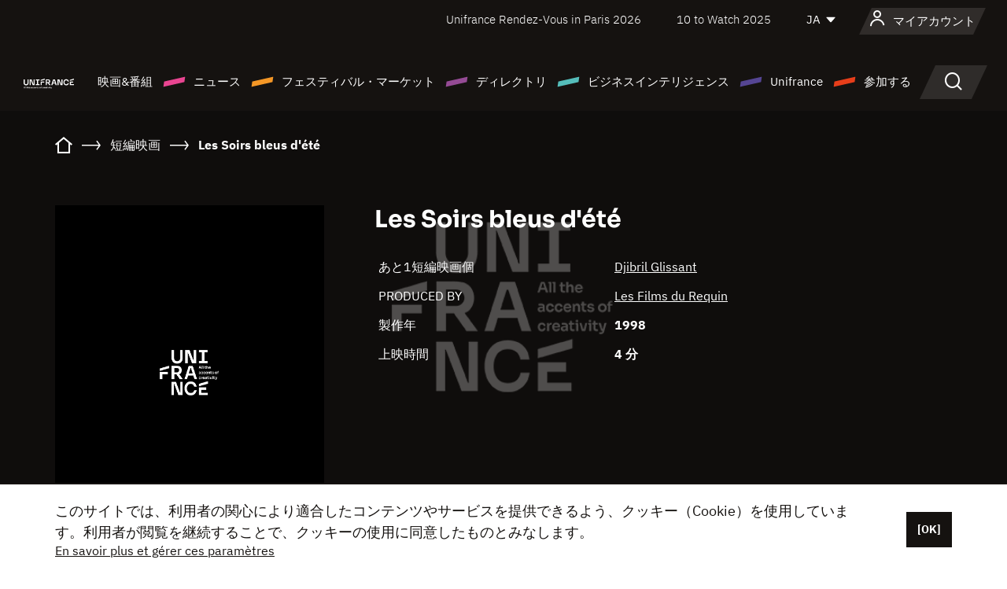

--- FILE ---
content_type: text/html; charset=utf-8
request_url: https://www.google.com/recaptcha/api2/anchor?ar=1&k=6LcJfHopAAAAAJA2ysQXhcpcbIYJi36tX6uIGLaU&co=aHR0cHM6Ly9qYXBhbi51bmlmcmFuY2Uub3JnOjQ0Mw..&hl=en&v=9TiwnJFHeuIw_s0wSd3fiKfN&size=normal&anchor-ms=20000&execute-ms=30000&cb=q5g8ae8ghhy6
body_size: 48673
content:
<!DOCTYPE HTML><html dir="ltr" lang="en"><head><meta http-equiv="Content-Type" content="text/html; charset=UTF-8">
<meta http-equiv="X-UA-Compatible" content="IE=edge">
<title>reCAPTCHA</title>
<style type="text/css">
/* cyrillic-ext */
@font-face {
  font-family: 'Roboto';
  font-style: normal;
  font-weight: 400;
  font-stretch: 100%;
  src: url(//fonts.gstatic.com/s/roboto/v48/KFO7CnqEu92Fr1ME7kSn66aGLdTylUAMa3GUBHMdazTgWw.woff2) format('woff2');
  unicode-range: U+0460-052F, U+1C80-1C8A, U+20B4, U+2DE0-2DFF, U+A640-A69F, U+FE2E-FE2F;
}
/* cyrillic */
@font-face {
  font-family: 'Roboto';
  font-style: normal;
  font-weight: 400;
  font-stretch: 100%;
  src: url(//fonts.gstatic.com/s/roboto/v48/KFO7CnqEu92Fr1ME7kSn66aGLdTylUAMa3iUBHMdazTgWw.woff2) format('woff2');
  unicode-range: U+0301, U+0400-045F, U+0490-0491, U+04B0-04B1, U+2116;
}
/* greek-ext */
@font-face {
  font-family: 'Roboto';
  font-style: normal;
  font-weight: 400;
  font-stretch: 100%;
  src: url(//fonts.gstatic.com/s/roboto/v48/KFO7CnqEu92Fr1ME7kSn66aGLdTylUAMa3CUBHMdazTgWw.woff2) format('woff2');
  unicode-range: U+1F00-1FFF;
}
/* greek */
@font-face {
  font-family: 'Roboto';
  font-style: normal;
  font-weight: 400;
  font-stretch: 100%;
  src: url(//fonts.gstatic.com/s/roboto/v48/KFO7CnqEu92Fr1ME7kSn66aGLdTylUAMa3-UBHMdazTgWw.woff2) format('woff2');
  unicode-range: U+0370-0377, U+037A-037F, U+0384-038A, U+038C, U+038E-03A1, U+03A3-03FF;
}
/* math */
@font-face {
  font-family: 'Roboto';
  font-style: normal;
  font-weight: 400;
  font-stretch: 100%;
  src: url(//fonts.gstatic.com/s/roboto/v48/KFO7CnqEu92Fr1ME7kSn66aGLdTylUAMawCUBHMdazTgWw.woff2) format('woff2');
  unicode-range: U+0302-0303, U+0305, U+0307-0308, U+0310, U+0312, U+0315, U+031A, U+0326-0327, U+032C, U+032F-0330, U+0332-0333, U+0338, U+033A, U+0346, U+034D, U+0391-03A1, U+03A3-03A9, U+03B1-03C9, U+03D1, U+03D5-03D6, U+03F0-03F1, U+03F4-03F5, U+2016-2017, U+2034-2038, U+203C, U+2040, U+2043, U+2047, U+2050, U+2057, U+205F, U+2070-2071, U+2074-208E, U+2090-209C, U+20D0-20DC, U+20E1, U+20E5-20EF, U+2100-2112, U+2114-2115, U+2117-2121, U+2123-214F, U+2190, U+2192, U+2194-21AE, U+21B0-21E5, U+21F1-21F2, U+21F4-2211, U+2213-2214, U+2216-22FF, U+2308-230B, U+2310, U+2319, U+231C-2321, U+2336-237A, U+237C, U+2395, U+239B-23B7, U+23D0, U+23DC-23E1, U+2474-2475, U+25AF, U+25B3, U+25B7, U+25BD, U+25C1, U+25CA, U+25CC, U+25FB, U+266D-266F, U+27C0-27FF, U+2900-2AFF, U+2B0E-2B11, U+2B30-2B4C, U+2BFE, U+3030, U+FF5B, U+FF5D, U+1D400-1D7FF, U+1EE00-1EEFF;
}
/* symbols */
@font-face {
  font-family: 'Roboto';
  font-style: normal;
  font-weight: 400;
  font-stretch: 100%;
  src: url(//fonts.gstatic.com/s/roboto/v48/KFO7CnqEu92Fr1ME7kSn66aGLdTylUAMaxKUBHMdazTgWw.woff2) format('woff2');
  unicode-range: U+0001-000C, U+000E-001F, U+007F-009F, U+20DD-20E0, U+20E2-20E4, U+2150-218F, U+2190, U+2192, U+2194-2199, U+21AF, U+21E6-21F0, U+21F3, U+2218-2219, U+2299, U+22C4-22C6, U+2300-243F, U+2440-244A, U+2460-24FF, U+25A0-27BF, U+2800-28FF, U+2921-2922, U+2981, U+29BF, U+29EB, U+2B00-2BFF, U+4DC0-4DFF, U+FFF9-FFFB, U+10140-1018E, U+10190-1019C, U+101A0, U+101D0-101FD, U+102E0-102FB, U+10E60-10E7E, U+1D2C0-1D2D3, U+1D2E0-1D37F, U+1F000-1F0FF, U+1F100-1F1AD, U+1F1E6-1F1FF, U+1F30D-1F30F, U+1F315, U+1F31C, U+1F31E, U+1F320-1F32C, U+1F336, U+1F378, U+1F37D, U+1F382, U+1F393-1F39F, U+1F3A7-1F3A8, U+1F3AC-1F3AF, U+1F3C2, U+1F3C4-1F3C6, U+1F3CA-1F3CE, U+1F3D4-1F3E0, U+1F3ED, U+1F3F1-1F3F3, U+1F3F5-1F3F7, U+1F408, U+1F415, U+1F41F, U+1F426, U+1F43F, U+1F441-1F442, U+1F444, U+1F446-1F449, U+1F44C-1F44E, U+1F453, U+1F46A, U+1F47D, U+1F4A3, U+1F4B0, U+1F4B3, U+1F4B9, U+1F4BB, U+1F4BF, U+1F4C8-1F4CB, U+1F4D6, U+1F4DA, U+1F4DF, U+1F4E3-1F4E6, U+1F4EA-1F4ED, U+1F4F7, U+1F4F9-1F4FB, U+1F4FD-1F4FE, U+1F503, U+1F507-1F50B, U+1F50D, U+1F512-1F513, U+1F53E-1F54A, U+1F54F-1F5FA, U+1F610, U+1F650-1F67F, U+1F687, U+1F68D, U+1F691, U+1F694, U+1F698, U+1F6AD, U+1F6B2, U+1F6B9-1F6BA, U+1F6BC, U+1F6C6-1F6CF, U+1F6D3-1F6D7, U+1F6E0-1F6EA, U+1F6F0-1F6F3, U+1F6F7-1F6FC, U+1F700-1F7FF, U+1F800-1F80B, U+1F810-1F847, U+1F850-1F859, U+1F860-1F887, U+1F890-1F8AD, U+1F8B0-1F8BB, U+1F8C0-1F8C1, U+1F900-1F90B, U+1F93B, U+1F946, U+1F984, U+1F996, U+1F9E9, U+1FA00-1FA6F, U+1FA70-1FA7C, U+1FA80-1FA89, U+1FA8F-1FAC6, U+1FACE-1FADC, U+1FADF-1FAE9, U+1FAF0-1FAF8, U+1FB00-1FBFF;
}
/* vietnamese */
@font-face {
  font-family: 'Roboto';
  font-style: normal;
  font-weight: 400;
  font-stretch: 100%;
  src: url(//fonts.gstatic.com/s/roboto/v48/KFO7CnqEu92Fr1ME7kSn66aGLdTylUAMa3OUBHMdazTgWw.woff2) format('woff2');
  unicode-range: U+0102-0103, U+0110-0111, U+0128-0129, U+0168-0169, U+01A0-01A1, U+01AF-01B0, U+0300-0301, U+0303-0304, U+0308-0309, U+0323, U+0329, U+1EA0-1EF9, U+20AB;
}
/* latin-ext */
@font-face {
  font-family: 'Roboto';
  font-style: normal;
  font-weight: 400;
  font-stretch: 100%;
  src: url(//fonts.gstatic.com/s/roboto/v48/KFO7CnqEu92Fr1ME7kSn66aGLdTylUAMa3KUBHMdazTgWw.woff2) format('woff2');
  unicode-range: U+0100-02BA, U+02BD-02C5, U+02C7-02CC, U+02CE-02D7, U+02DD-02FF, U+0304, U+0308, U+0329, U+1D00-1DBF, U+1E00-1E9F, U+1EF2-1EFF, U+2020, U+20A0-20AB, U+20AD-20C0, U+2113, U+2C60-2C7F, U+A720-A7FF;
}
/* latin */
@font-face {
  font-family: 'Roboto';
  font-style: normal;
  font-weight: 400;
  font-stretch: 100%;
  src: url(//fonts.gstatic.com/s/roboto/v48/KFO7CnqEu92Fr1ME7kSn66aGLdTylUAMa3yUBHMdazQ.woff2) format('woff2');
  unicode-range: U+0000-00FF, U+0131, U+0152-0153, U+02BB-02BC, U+02C6, U+02DA, U+02DC, U+0304, U+0308, U+0329, U+2000-206F, U+20AC, U+2122, U+2191, U+2193, U+2212, U+2215, U+FEFF, U+FFFD;
}
/* cyrillic-ext */
@font-face {
  font-family: 'Roboto';
  font-style: normal;
  font-weight: 500;
  font-stretch: 100%;
  src: url(//fonts.gstatic.com/s/roboto/v48/KFO7CnqEu92Fr1ME7kSn66aGLdTylUAMa3GUBHMdazTgWw.woff2) format('woff2');
  unicode-range: U+0460-052F, U+1C80-1C8A, U+20B4, U+2DE0-2DFF, U+A640-A69F, U+FE2E-FE2F;
}
/* cyrillic */
@font-face {
  font-family: 'Roboto';
  font-style: normal;
  font-weight: 500;
  font-stretch: 100%;
  src: url(//fonts.gstatic.com/s/roboto/v48/KFO7CnqEu92Fr1ME7kSn66aGLdTylUAMa3iUBHMdazTgWw.woff2) format('woff2');
  unicode-range: U+0301, U+0400-045F, U+0490-0491, U+04B0-04B1, U+2116;
}
/* greek-ext */
@font-face {
  font-family: 'Roboto';
  font-style: normal;
  font-weight: 500;
  font-stretch: 100%;
  src: url(//fonts.gstatic.com/s/roboto/v48/KFO7CnqEu92Fr1ME7kSn66aGLdTylUAMa3CUBHMdazTgWw.woff2) format('woff2');
  unicode-range: U+1F00-1FFF;
}
/* greek */
@font-face {
  font-family: 'Roboto';
  font-style: normal;
  font-weight: 500;
  font-stretch: 100%;
  src: url(//fonts.gstatic.com/s/roboto/v48/KFO7CnqEu92Fr1ME7kSn66aGLdTylUAMa3-UBHMdazTgWw.woff2) format('woff2');
  unicode-range: U+0370-0377, U+037A-037F, U+0384-038A, U+038C, U+038E-03A1, U+03A3-03FF;
}
/* math */
@font-face {
  font-family: 'Roboto';
  font-style: normal;
  font-weight: 500;
  font-stretch: 100%;
  src: url(//fonts.gstatic.com/s/roboto/v48/KFO7CnqEu92Fr1ME7kSn66aGLdTylUAMawCUBHMdazTgWw.woff2) format('woff2');
  unicode-range: U+0302-0303, U+0305, U+0307-0308, U+0310, U+0312, U+0315, U+031A, U+0326-0327, U+032C, U+032F-0330, U+0332-0333, U+0338, U+033A, U+0346, U+034D, U+0391-03A1, U+03A3-03A9, U+03B1-03C9, U+03D1, U+03D5-03D6, U+03F0-03F1, U+03F4-03F5, U+2016-2017, U+2034-2038, U+203C, U+2040, U+2043, U+2047, U+2050, U+2057, U+205F, U+2070-2071, U+2074-208E, U+2090-209C, U+20D0-20DC, U+20E1, U+20E5-20EF, U+2100-2112, U+2114-2115, U+2117-2121, U+2123-214F, U+2190, U+2192, U+2194-21AE, U+21B0-21E5, U+21F1-21F2, U+21F4-2211, U+2213-2214, U+2216-22FF, U+2308-230B, U+2310, U+2319, U+231C-2321, U+2336-237A, U+237C, U+2395, U+239B-23B7, U+23D0, U+23DC-23E1, U+2474-2475, U+25AF, U+25B3, U+25B7, U+25BD, U+25C1, U+25CA, U+25CC, U+25FB, U+266D-266F, U+27C0-27FF, U+2900-2AFF, U+2B0E-2B11, U+2B30-2B4C, U+2BFE, U+3030, U+FF5B, U+FF5D, U+1D400-1D7FF, U+1EE00-1EEFF;
}
/* symbols */
@font-face {
  font-family: 'Roboto';
  font-style: normal;
  font-weight: 500;
  font-stretch: 100%;
  src: url(//fonts.gstatic.com/s/roboto/v48/KFO7CnqEu92Fr1ME7kSn66aGLdTylUAMaxKUBHMdazTgWw.woff2) format('woff2');
  unicode-range: U+0001-000C, U+000E-001F, U+007F-009F, U+20DD-20E0, U+20E2-20E4, U+2150-218F, U+2190, U+2192, U+2194-2199, U+21AF, U+21E6-21F0, U+21F3, U+2218-2219, U+2299, U+22C4-22C6, U+2300-243F, U+2440-244A, U+2460-24FF, U+25A0-27BF, U+2800-28FF, U+2921-2922, U+2981, U+29BF, U+29EB, U+2B00-2BFF, U+4DC0-4DFF, U+FFF9-FFFB, U+10140-1018E, U+10190-1019C, U+101A0, U+101D0-101FD, U+102E0-102FB, U+10E60-10E7E, U+1D2C0-1D2D3, U+1D2E0-1D37F, U+1F000-1F0FF, U+1F100-1F1AD, U+1F1E6-1F1FF, U+1F30D-1F30F, U+1F315, U+1F31C, U+1F31E, U+1F320-1F32C, U+1F336, U+1F378, U+1F37D, U+1F382, U+1F393-1F39F, U+1F3A7-1F3A8, U+1F3AC-1F3AF, U+1F3C2, U+1F3C4-1F3C6, U+1F3CA-1F3CE, U+1F3D4-1F3E0, U+1F3ED, U+1F3F1-1F3F3, U+1F3F5-1F3F7, U+1F408, U+1F415, U+1F41F, U+1F426, U+1F43F, U+1F441-1F442, U+1F444, U+1F446-1F449, U+1F44C-1F44E, U+1F453, U+1F46A, U+1F47D, U+1F4A3, U+1F4B0, U+1F4B3, U+1F4B9, U+1F4BB, U+1F4BF, U+1F4C8-1F4CB, U+1F4D6, U+1F4DA, U+1F4DF, U+1F4E3-1F4E6, U+1F4EA-1F4ED, U+1F4F7, U+1F4F9-1F4FB, U+1F4FD-1F4FE, U+1F503, U+1F507-1F50B, U+1F50D, U+1F512-1F513, U+1F53E-1F54A, U+1F54F-1F5FA, U+1F610, U+1F650-1F67F, U+1F687, U+1F68D, U+1F691, U+1F694, U+1F698, U+1F6AD, U+1F6B2, U+1F6B9-1F6BA, U+1F6BC, U+1F6C6-1F6CF, U+1F6D3-1F6D7, U+1F6E0-1F6EA, U+1F6F0-1F6F3, U+1F6F7-1F6FC, U+1F700-1F7FF, U+1F800-1F80B, U+1F810-1F847, U+1F850-1F859, U+1F860-1F887, U+1F890-1F8AD, U+1F8B0-1F8BB, U+1F8C0-1F8C1, U+1F900-1F90B, U+1F93B, U+1F946, U+1F984, U+1F996, U+1F9E9, U+1FA00-1FA6F, U+1FA70-1FA7C, U+1FA80-1FA89, U+1FA8F-1FAC6, U+1FACE-1FADC, U+1FADF-1FAE9, U+1FAF0-1FAF8, U+1FB00-1FBFF;
}
/* vietnamese */
@font-face {
  font-family: 'Roboto';
  font-style: normal;
  font-weight: 500;
  font-stretch: 100%;
  src: url(//fonts.gstatic.com/s/roboto/v48/KFO7CnqEu92Fr1ME7kSn66aGLdTylUAMa3OUBHMdazTgWw.woff2) format('woff2');
  unicode-range: U+0102-0103, U+0110-0111, U+0128-0129, U+0168-0169, U+01A0-01A1, U+01AF-01B0, U+0300-0301, U+0303-0304, U+0308-0309, U+0323, U+0329, U+1EA0-1EF9, U+20AB;
}
/* latin-ext */
@font-face {
  font-family: 'Roboto';
  font-style: normal;
  font-weight: 500;
  font-stretch: 100%;
  src: url(//fonts.gstatic.com/s/roboto/v48/KFO7CnqEu92Fr1ME7kSn66aGLdTylUAMa3KUBHMdazTgWw.woff2) format('woff2');
  unicode-range: U+0100-02BA, U+02BD-02C5, U+02C7-02CC, U+02CE-02D7, U+02DD-02FF, U+0304, U+0308, U+0329, U+1D00-1DBF, U+1E00-1E9F, U+1EF2-1EFF, U+2020, U+20A0-20AB, U+20AD-20C0, U+2113, U+2C60-2C7F, U+A720-A7FF;
}
/* latin */
@font-face {
  font-family: 'Roboto';
  font-style: normal;
  font-weight: 500;
  font-stretch: 100%;
  src: url(//fonts.gstatic.com/s/roboto/v48/KFO7CnqEu92Fr1ME7kSn66aGLdTylUAMa3yUBHMdazQ.woff2) format('woff2');
  unicode-range: U+0000-00FF, U+0131, U+0152-0153, U+02BB-02BC, U+02C6, U+02DA, U+02DC, U+0304, U+0308, U+0329, U+2000-206F, U+20AC, U+2122, U+2191, U+2193, U+2212, U+2215, U+FEFF, U+FFFD;
}
/* cyrillic-ext */
@font-face {
  font-family: 'Roboto';
  font-style: normal;
  font-weight: 900;
  font-stretch: 100%;
  src: url(//fonts.gstatic.com/s/roboto/v48/KFO7CnqEu92Fr1ME7kSn66aGLdTylUAMa3GUBHMdazTgWw.woff2) format('woff2');
  unicode-range: U+0460-052F, U+1C80-1C8A, U+20B4, U+2DE0-2DFF, U+A640-A69F, U+FE2E-FE2F;
}
/* cyrillic */
@font-face {
  font-family: 'Roboto';
  font-style: normal;
  font-weight: 900;
  font-stretch: 100%;
  src: url(//fonts.gstatic.com/s/roboto/v48/KFO7CnqEu92Fr1ME7kSn66aGLdTylUAMa3iUBHMdazTgWw.woff2) format('woff2');
  unicode-range: U+0301, U+0400-045F, U+0490-0491, U+04B0-04B1, U+2116;
}
/* greek-ext */
@font-face {
  font-family: 'Roboto';
  font-style: normal;
  font-weight: 900;
  font-stretch: 100%;
  src: url(//fonts.gstatic.com/s/roboto/v48/KFO7CnqEu92Fr1ME7kSn66aGLdTylUAMa3CUBHMdazTgWw.woff2) format('woff2');
  unicode-range: U+1F00-1FFF;
}
/* greek */
@font-face {
  font-family: 'Roboto';
  font-style: normal;
  font-weight: 900;
  font-stretch: 100%;
  src: url(//fonts.gstatic.com/s/roboto/v48/KFO7CnqEu92Fr1ME7kSn66aGLdTylUAMa3-UBHMdazTgWw.woff2) format('woff2');
  unicode-range: U+0370-0377, U+037A-037F, U+0384-038A, U+038C, U+038E-03A1, U+03A3-03FF;
}
/* math */
@font-face {
  font-family: 'Roboto';
  font-style: normal;
  font-weight: 900;
  font-stretch: 100%;
  src: url(//fonts.gstatic.com/s/roboto/v48/KFO7CnqEu92Fr1ME7kSn66aGLdTylUAMawCUBHMdazTgWw.woff2) format('woff2');
  unicode-range: U+0302-0303, U+0305, U+0307-0308, U+0310, U+0312, U+0315, U+031A, U+0326-0327, U+032C, U+032F-0330, U+0332-0333, U+0338, U+033A, U+0346, U+034D, U+0391-03A1, U+03A3-03A9, U+03B1-03C9, U+03D1, U+03D5-03D6, U+03F0-03F1, U+03F4-03F5, U+2016-2017, U+2034-2038, U+203C, U+2040, U+2043, U+2047, U+2050, U+2057, U+205F, U+2070-2071, U+2074-208E, U+2090-209C, U+20D0-20DC, U+20E1, U+20E5-20EF, U+2100-2112, U+2114-2115, U+2117-2121, U+2123-214F, U+2190, U+2192, U+2194-21AE, U+21B0-21E5, U+21F1-21F2, U+21F4-2211, U+2213-2214, U+2216-22FF, U+2308-230B, U+2310, U+2319, U+231C-2321, U+2336-237A, U+237C, U+2395, U+239B-23B7, U+23D0, U+23DC-23E1, U+2474-2475, U+25AF, U+25B3, U+25B7, U+25BD, U+25C1, U+25CA, U+25CC, U+25FB, U+266D-266F, U+27C0-27FF, U+2900-2AFF, U+2B0E-2B11, U+2B30-2B4C, U+2BFE, U+3030, U+FF5B, U+FF5D, U+1D400-1D7FF, U+1EE00-1EEFF;
}
/* symbols */
@font-face {
  font-family: 'Roboto';
  font-style: normal;
  font-weight: 900;
  font-stretch: 100%;
  src: url(//fonts.gstatic.com/s/roboto/v48/KFO7CnqEu92Fr1ME7kSn66aGLdTylUAMaxKUBHMdazTgWw.woff2) format('woff2');
  unicode-range: U+0001-000C, U+000E-001F, U+007F-009F, U+20DD-20E0, U+20E2-20E4, U+2150-218F, U+2190, U+2192, U+2194-2199, U+21AF, U+21E6-21F0, U+21F3, U+2218-2219, U+2299, U+22C4-22C6, U+2300-243F, U+2440-244A, U+2460-24FF, U+25A0-27BF, U+2800-28FF, U+2921-2922, U+2981, U+29BF, U+29EB, U+2B00-2BFF, U+4DC0-4DFF, U+FFF9-FFFB, U+10140-1018E, U+10190-1019C, U+101A0, U+101D0-101FD, U+102E0-102FB, U+10E60-10E7E, U+1D2C0-1D2D3, U+1D2E0-1D37F, U+1F000-1F0FF, U+1F100-1F1AD, U+1F1E6-1F1FF, U+1F30D-1F30F, U+1F315, U+1F31C, U+1F31E, U+1F320-1F32C, U+1F336, U+1F378, U+1F37D, U+1F382, U+1F393-1F39F, U+1F3A7-1F3A8, U+1F3AC-1F3AF, U+1F3C2, U+1F3C4-1F3C6, U+1F3CA-1F3CE, U+1F3D4-1F3E0, U+1F3ED, U+1F3F1-1F3F3, U+1F3F5-1F3F7, U+1F408, U+1F415, U+1F41F, U+1F426, U+1F43F, U+1F441-1F442, U+1F444, U+1F446-1F449, U+1F44C-1F44E, U+1F453, U+1F46A, U+1F47D, U+1F4A3, U+1F4B0, U+1F4B3, U+1F4B9, U+1F4BB, U+1F4BF, U+1F4C8-1F4CB, U+1F4D6, U+1F4DA, U+1F4DF, U+1F4E3-1F4E6, U+1F4EA-1F4ED, U+1F4F7, U+1F4F9-1F4FB, U+1F4FD-1F4FE, U+1F503, U+1F507-1F50B, U+1F50D, U+1F512-1F513, U+1F53E-1F54A, U+1F54F-1F5FA, U+1F610, U+1F650-1F67F, U+1F687, U+1F68D, U+1F691, U+1F694, U+1F698, U+1F6AD, U+1F6B2, U+1F6B9-1F6BA, U+1F6BC, U+1F6C6-1F6CF, U+1F6D3-1F6D7, U+1F6E0-1F6EA, U+1F6F0-1F6F3, U+1F6F7-1F6FC, U+1F700-1F7FF, U+1F800-1F80B, U+1F810-1F847, U+1F850-1F859, U+1F860-1F887, U+1F890-1F8AD, U+1F8B0-1F8BB, U+1F8C0-1F8C1, U+1F900-1F90B, U+1F93B, U+1F946, U+1F984, U+1F996, U+1F9E9, U+1FA00-1FA6F, U+1FA70-1FA7C, U+1FA80-1FA89, U+1FA8F-1FAC6, U+1FACE-1FADC, U+1FADF-1FAE9, U+1FAF0-1FAF8, U+1FB00-1FBFF;
}
/* vietnamese */
@font-face {
  font-family: 'Roboto';
  font-style: normal;
  font-weight: 900;
  font-stretch: 100%;
  src: url(//fonts.gstatic.com/s/roboto/v48/KFO7CnqEu92Fr1ME7kSn66aGLdTylUAMa3OUBHMdazTgWw.woff2) format('woff2');
  unicode-range: U+0102-0103, U+0110-0111, U+0128-0129, U+0168-0169, U+01A0-01A1, U+01AF-01B0, U+0300-0301, U+0303-0304, U+0308-0309, U+0323, U+0329, U+1EA0-1EF9, U+20AB;
}
/* latin-ext */
@font-face {
  font-family: 'Roboto';
  font-style: normal;
  font-weight: 900;
  font-stretch: 100%;
  src: url(//fonts.gstatic.com/s/roboto/v48/KFO7CnqEu92Fr1ME7kSn66aGLdTylUAMa3KUBHMdazTgWw.woff2) format('woff2');
  unicode-range: U+0100-02BA, U+02BD-02C5, U+02C7-02CC, U+02CE-02D7, U+02DD-02FF, U+0304, U+0308, U+0329, U+1D00-1DBF, U+1E00-1E9F, U+1EF2-1EFF, U+2020, U+20A0-20AB, U+20AD-20C0, U+2113, U+2C60-2C7F, U+A720-A7FF;
}
/* latin */
@font-face {
  font-family: 'Roboto';
  font-style: normal;
  font-weight: 900;
  font-stretch: 100%;
  src: url(//fonts.gstatic.com/s/roboto/v48/KFO7CnqEu92Fr1ME7kSn66aGLdTylUAMa3yUBHMdazQ.woff2) format('woff2');
  unicode-range: U+0000-00FF, U+0131, U+0152-0153, U+02BB-02BC, U+02C6, U+02DA, U+02DC, U+0304, U+0308, U+0329, U+2000-206F, U+20AC, U+2122, U+2191, U+2193, U+2212, U+2215, U+FEFF, U+FFFD;
}

</style>
<link rel="stylesheet" type="text/css" href="https://www.gstatic.com/recaptcha/releases/9TiwnJFHeuIw_s0wSd3fiKfN/styles__ltr.css">
<script nonce="kt8nq_-oVmoQvggUdmdLPg" type="text/javascript">window['__recaptcha_api'] = 'https://www.google.com/recaptcha/api2/';</script>
<script type="text/javascript" src="https://www.gstatic.com/recaptcha/releases/9TiwnJFHeuIw_s0wSd3fiKfN/recaptcha__en.js" nonce="kt8nq_-oVmoQvggUdmdLPg">
      
    </script></head>
<body><div id="rc-anchor-alert" class="rc-anchor-alert"></div>
<input type="hidden" id="recaptcha-token" value="[base64]">
<script type="text/javascript" nonce="kt8nq_-oVmoQvggUdmdLPg">
      recaptcha.anchor.Main.init("[\x22ainput\x22,[\x22bgdata\x22,\x22\x22,\[base64]/[base64]/[base64]/[base64]/cjw8ejpyPj4+eil9Y2F0Y2gobCl7dGhyb3cgbDt9fSxIPWZ1bmN0aW9uKHcsdCx6KXtpZih3PT0xOTR8fHc9PTIwOCl0LnZbd10/dC52W3ddLmNvbmNhdCh6KTp0LnZbd109b2Yoeix0KTtlbHNle2lmKHQuYkImJnchPTMxNylyZXR1cm47dz09NjZ8fHc9PTEyMnx8dz09NDcwfHx3PT00NHx8dz09NDE2fHx3PT0zOTd8fHc9PTQyMXx8dz09Njh8fHc9PTcwfHx3PT0xODQ/[base64]/[base64]/[base64]/bmV3IGRbVl0oSlswXSk6cD09Mj9uZXcgZFtWXShKWzBdLEpbMV0pOnA9PTM/bmV3IGRbVl0oSlswXSxKWzFdLEpbMl0pOnA9PTQ/[base64]/[base64]/[base64]/[base64]\x22,\[base64]\\u003d\\u003d\x22,\x22wrVvei0ow4wuw4zDmsOYC8Obw7fCkBDDg0kIWlHDnsKUNDtPw6/CrTfCg8KlwoQBdQvDmMO8P1nCr8O1O14/[base64]/CrBpFbsKZSsKJf8OeNjfDo1XDh8OUworCrcKqwqHDn8OFV8KPwpEDUMKpw4sZwqfChxkVwpRmw7jDmzLDogY/B8OEAMOwTylXwrcaaMKNKMO5eQ9lFn7DhRPDlkTCkjvDo8OsW8OGwo3Dqi9WwpMtZMKIEQfCn8OOw4RQbkVxw7ISw4ZcYMOLwqEIIkjDhyQ2wqBVwrQ0WHEpw6nDrMO2R3/[base64]/wp/DgsOxGcK1OMO8w7/CvcOZfHDDnsKfw6vDrhA6wo5Ow4vCq8KwOsKUEMOUESJ6wqVJRcO5HkAJwqzDuRbDtEZpwrhgLDDDn8KjJWVYAgPDk8Oswpk7P8Kxw7vCmMObw6fDpwMLZXPCjMKswo/[base64]/Dq8K1wpNYw6d/w5o6w7Q6Bg/CrBfDiFMjw5HCogpCC8OiwpEgwp5UMsKbw6zCocOIPsK9wo7Dkg3CmgLCpjbDlsKdASUuwpZxWXI+wq7DonogMhvCk8K6EcKXNULDrMOER8OIeMKmQ2XDk2LCicOVXHgXSMORa8KywpnDkmPDlkMlwpjDssOEc8Obw5vCqUjDl8KUw47DhsKyJsOcwo/DuTZlw6R2HcKxw7/Dql59bEXDsDN7w4fCtsKORMOHw7nDscKyS8Kfw5R/bsOfWMKgYMK7MVQSwrxLwpRQwqx8wpfDpFpOw6dtEUvCin4WwqzDv8KTNCwRRU8pZwDDocOWwojDlgxbw5I4PzpWG2Z/wpcHfnQQE3sRIlvCghpSw7TDmTDCl8Oxw6LDpnNTFn0Ow5/DrVPCnMOZw5Aew6Jdw7PDusKLwp5wCQjCgcKdwqcrwrZCwojCisK8w6XDqmF5RTt9w4gCD241cQXDnsKaw6pbSm9mU28HwqzCgVXDq03DsAjCihnDpsKMRhslw6nCugALw7/[base64]/wrUgacOpw59ndcOaOMOWw6ILD8K6B8O2wrvCpnBvw7YFUH/DonzCtcKawq3DolQdRhjDo8OkwqYJw43CksKTw5TDm2HCvjttB2EAP8Obw7RfOMKcw5bCssKVOcKSE8KOw7ErwonClgXCssOtcmUMIwnDt8KeV8OIwrXDncOWThHCuz3DjkNgw47CkcOrw7ojwrvCiHPDk0fDjRRUSH9APMKRVMO/U8Oow6A7woIEKwHDrVYqw6FTVlzCpMOBw4ZIcMKDwocGb28Wwp1Zw7pvVMOgQSjDnSsQcsOPIiwpdcKswpgxw5/[base64]/w7fCq0cZBsOew7DCjSobw7p/[base64]/ClMOowqpAw7thw61VwqopMzrCmlnCjcO7e8KCesK4exx6wqrCjk1Uw5rCtnjCiMO7Y8OeZi/CgMOXwp3DqsKsw7FSw4nCqsOAwoXCrHJ5w6twaFjDnMKfw7rCmsK2TiM6FAoaw6gHY8KOwoxMEsOYwrXDrcOkwrPDhsKow4NCw7DDo8O1wr5uwrFWwoXCgxZTdsKgZX9cwqbDvMO4wpVZw51dwqDDozouZsKiCcO5Fkw/Fm50Pmg4XRLCtBLDvgvCqcKBwrkzwoTDlcO8W04GSSQZwrVoOsObwoHDgcOWwpNHdcKqw5wOdMKXwqMqK8KgNEzCt8O2dQTCjsKoP1kHSsO1w5hvKVplFSHCicO2ahMvaCXDgmpywoTDtjhVwqHCrSTDrR5/w67CisOCWBXDg8OUa8KIw4R1YsOqwp9nwpVKwp3Ct8KEwpIWOiLDpMOsMnIjwrHCuC5AG8OdASbCnGlge0jDsMOecwXCocKcwp1NwozDvcOfKsO6JSjDksOzf2pJCwBCecOPYWUvw5IkA8Ozw7/CkE5pDmrCryXChwkFe8Ouw7paZ1cEdkHCi8Kww5EDKsK3J8O8TjJxw6Bbwp3CmRDCoMK6w7vDt8Kjw5jDmRwGwq/Ds28twoDCq8KLW8KLw4zCn8KYfVDDj8KrUcK7CMKJw5VZBcOtbmfDicOeVjTDicOAw7LDg8OcP8KOw67DpWbCncOLWMKrwoAHIAnChsOVPsOlw7VjwqNZwrYVAsKwQkpxwpRwwrdcEcK4w7DDqlMbYMOSQTRKwpHDr8Kewp86w6w4w74Zw6/DqcKrEMO9T8OYw6pFw7rCrlLDhMKCGGovE8O4EcOhDVpIUD7CmsO+UsO/w79wH8ODwpZGwrkPwrtrOsOWwqLChMOZw7UGZ8KESsOKQyzDhMK9wrXDlMKjwr/CgiMeHcKXwpfDq0Mvw5DDscOtFsOhw6jCuMKVSW16w7PCgSBTwofCjcKxJlIVUMOdZR/[base64]/Cp8KOdCosZSbCpCjDi8OzA8KIWnzCoMKOHnI0AsO1e0LCmsKwM8OZw4kbYXpCw6DDocK3w6DCoS4Ywr/DgMKQG8K8DcOkeyXDln1sQArDiG7CoifDmjIIwp5kJMORw71ZCcOST8KoAcOiwphRPXfDk8ODw5MGHMKHwpJJwpTCsg51w7jDrSp1Tn5XBz/CgcKmw612wqTDqMOgw6Nxw5zDtWYGw7E1ZsK7TMObbcK6wrDCnMOYCwbCg34UwpJswrcdwp0Cw6FmLcONw7HCqz4yPMOGK0DDqcKiBHnDh0VVX2zDlDTDh2TDtMKDwp5IwqxNLCfDsDgKwoLCv8KHwrFFf8KkQx/DuzjCnMOJw4EYLcOqw4BpHMOIwqPCssKyw43DusK2wp5awpJ1acONwopSwqTDiiAbQsOfw4vDiH14wo/Dn8OAKQhZw7thwr3Cv8KOwqMRJcKmwr8dwqrDt8ObCsKQO8O2w5EXXwfCq8Orw7M8Iw7CnDXCryVOwp7Co0kUwqnClcOpEsKhVi0XwqXDosKtfRPDr8K9OW7DjE/DnhfDqSUuccORAMKGRsOww6Few50MwpfDqsKTwonCnzrCmsOuwrgkw5TDhkPDkVlMMDc5GzjDgcKjwqkqPMOVwpd6woUPwqYlf8Kiw4jCn8KtTCpqBcOswoldw7bDkjtqCMOHfEXCjsO/NcKMf8O5w7NOw4JiAMOBMcKbE8OUw53DosKyw4rCjMOEBjTDiMOMwrwmw5nCi3AAwrBYwrbCvgQqwqzDun1pw5rDo8KxLAskAMOyw4NGDnvCt3nDncKZwr8TwovClnzDqcKdw7A/ehsnwp4BwqLCp8KoQMK8worDssOhw6oUw67Dn8OcwrcYdMK6wr4BwpDCkT1VOz80w6nDj2Yfw7jCosKDDsO0w4hCUMOVasOrwpkOwrLDmMO5wq/DhULDkD7DrW7Dtg/CncOZfU/[base64]/w6vDrcO0w5MHwr9kw5Vsw7JLP1JxPG0dwp3CgmVeBMOuwrjDosKaUyDDpcKGCUYMwoRqNcObwrTDnsO+w651MGUNwqxNdcK7KxXDgMK5wqsFw5DDjMODLsKWPsOnYcO+AMKVw4TCpsOwwrPDgzbCpsO/RcOIwqQCI2zDmyLCkMO+w6bCjcKxw53Co0rCssOcwoVwaMKTb8KTU1I3w5lZw5lfQGUzWMKRZBHDgR/[base64]/DncOWw7TDng0bV8KVKsK7wqUnJ38Uw4UVwqnDi8Kvw61GWz7CmzHDjMKFw75mwrpEwqzClSNUIMOgYRRrw4rDjFbDkMOHw65IwpjCucOiPmRcZcOGwpvDo8K2OcO5w7xlw4Yww69DMMK1w5nCvcOUwo7CvsOgwqEiIsODNiLCvhNpwpkWw7xLI8KuMSU/MgzCtsKxayZKWkt6wqslwqTCnTfCgEJYwq4YGcKAR8O2wrtlVMKNNmlEwrXCusOwK8Oew6XCoD54HcKOwrHCnMK0XzjCpcO6RMKDw77DmsKWe8OpVMOaw5nDiSgewpE7wq/Du3AZW8KcTXRpw7LCrR3DucOIZsKIbsOiw5/ClcOWSsKrwr3DjcOqwo9Fa04Jw53Cn8K0w6xRf8OZaMKJwrZXYsOrw6VUw6bDpcO1TcOXwrDDhMKuCXLDojjDu8OKw4jCiMKoZXlVGMOxaMOFwoYqwog+IBNhU2x5wqnCiFfCnsO6VCfDsnjCq2cZTEXDmi8mO8KfbsO5JGTCu3vDrcK7wrlVwo4DCDTCtsK1w4Y/GXTCqiLDkWhRFsOaw7fDtBJJwqjCicOiOgApw6TCs8O9a1DCo2k4w7heaMKsLMKcw47ChnjDssKuwrzCiMK/wqRSLsONwpDDqxA1w4bDlMOSfS3DgCs1GzrCpFDDq8OJw4RqKGfDpW/Dt8KdwoUawoPDol3DjTkIw4/CpCXCkMO1JEM6OnbCgR/Du8OlwrnDqcKRKXHCjVnDn8Oib8Oew5jDgQdEw5xOZcKAd1RXLsOtwosowqfDsDxEVsOTXQxOw5TCrcKpwoXCqsO3woHCu8Kowq4wKMKdw5Bqwp7CmMOQAGwMw57CmsKSwqbCpMKnH8KKw6oaM1F5w41PwoZWLUZ8wr88WsKow7g/[base64]/DmMKXKMOdw4nCg8Ocw4fDskfDtRF6w6oUKMKDwrnDhMKOY8Ohw4TDq8OmLyU+w6DDtMOlK8KuWMKowowWDcOFRsKIw5tiSsKEHhJjwp/ChsOvDi5UJ8OpwpfDpDp7exXCgsOxN8ONYnEgfUbClcKnIyFRPUspEMOkAlLDgsOgSsKmM8OHw6PCiMOrXQfCh0NCw7DDvsO9wpnCq8O4QwnDu3jDv8OdwpAxSBrClsOWw5nCgMK/JMKhw4IsUCXDvHVpNz3Dv8OuKSzDoV7CiSRZwoZwWmfCuVUzwoXCqggtwrLCv8O1w4XCk07Dn8KJwpVfwprDlsO9w5c+w4xUwp/DmhfCqsO6PE4mdcKKFQsqG8OMwoTCicObw4vDmcKnw43CgsKCZ2DDusOcwqzDu8OsY2wXw4F0HBNfJsOvdsOof8KDwosKw5NrEzEew6HDigx1wrYswrbCqAwUw4jClMOVwq/DuwV5IH9edn3DiMO/Lj9Awo04dMKUw4B5WsOaH8Krw6DDpwPCpMOkw43CkC91wqnDjAHCm8KbZcKvw6bCj1FBw458AMOkw6ZLGU/DvBZidcKTw4jDrsKNw7nDtRkrwoFgAG/Ct1LCvC7DkMOkWikLwqLDqsOCw6nDisKhwrXCtsK2XBrCh8OQw6/DqGFWwqDCl1jCjMKxP8Kdw6HCh8KUcxnDiW/[base64]/[base64]/CqsKCbBwALATDn8OjwrRpw47DrcO4w6rCr8OSwp7Cpy7Dh0AwBFtQw7HCpcO5AArDhMOmwqlIwoPDosOnwojCjsOgw5TDoMOvw6/Ch8KjEMOeT8KzwpbDhVtgw6vClA0efcOPLj8gDsOUwoV6wqxmw7HDsMOyNR1YwrIJZsOMwpFHw7nCrjXConLCtltgwqvCnF1ZwpxMOWvCrkrDp8OfHsOZZx4VeMK3S8O6MmvDijbCusKDeDDDiMOZwoTCiSMvfMORbsOxw4wvd8OIw5vDrhB1w6LCv8OFehPDnA/CgcKhw6DDvDnDimcMVMKwNgTDgVzCuMOUw4cqfcKcYTk4WMK5w4/CiSrDpcK6IsOUwrDDqMKPwoN6Vx3CqV7DnSMDw7x5wrvDj8Ksw4XCm8Kow5rDgDVxWMK0YRcPMWrCvXI9wpHDpxHCjFPCn8OWw7Rvw4IlDsKzUsO/acO9w5lmXBDDvsK2w6lEWsOid07CtcOyworDn8OvWzrCpzxEQMKTw7vClX/Cl3DDgBnCt8KNKcOGw6l2O8O8biYiHMOxw4PDqcK+wpBWRVzDqcKxw4PCg37CkkHDsFhnP8K6R8KFw5PCsMOww4PDrxPDrsOAXsO/DxjDo8OBwpQKR0jCjkPDsMKPSlBww7FSw6AIwpdtw7PCp8OaesOsw7HDksOqSA4Vwrwqw6M9VMOLG19TwpNawp/Ct8OUcihUK8KJwpXCksOYwqLCrjImGsOqMsKDUyMXU2/[base64]/[base64]/DvsKjwpXChG/ChjLClHd6enTDuSzCvCTClMO5CcKAS1E9AX/ChsOwHX7DscKkw5XDjsO+RxoGwqbDrSjDh8KkwrRBw6M6BMKzJMKnSMKWBi7DgG3CosOyfmI/w6czwotTwpXDuHsBf1MxGMKow41HQHbCmMKnW8K+EcKsw5NCw7TDsSPCnHTCvSTDnMKDMMKHA21UEClIWcK/EcOiNcOsOGcxw4vDsy/CucOWW8OWwrLCu8OuwrJhS8Kjw53Cpw3CgsK0wonCgiNOwpN/w5bCrsKOw7DCmj7DjjE6wp3Cj8Krw7Ahwp3Dnh0Qw6fClVADHsOKMsOjw5k1wqo1wpTCmcKJBiV9wq9Zw6vCuD3CgnfCr1HCglMtw4ded8KcRzzDpxoHSGcLXcKBwqHCmx5jwp/DocO6w6LDhVpbZkA1w6bDjHbDtHMaLgxpe8KfwqA6esO5w6rDgloHNsOVwqzCtsKhacKMIsOJwoIYNMOHKy0eQ8OEw4DCgcK7wo9kw5AzR3zCmQHDvMKCw4bDkMO/MTFNejRFNBbDplHCi2zDmiBaw5fCg03CiADCpsK0w6UbwqAsOUpTHsO/wq7ClTsWwp7CuTBrwpzChmcCw7Yzw5lPw5cBwoHCpcOcfcOjwpNUVG9vw5DDsmPCoMK3fm9NwpPCpjomGcKdCic4BDhsHMO1wrLDhcKmYMKAwrHDowLDjyjDvTEtw6HCr33DiBjDvcOzfVsrw7TDiBTDiCnCk8KtTCk4eMKsw5JYLA/DsMO0w5fCmMKPasOrwp0WawM4fifCpz3CucOBEMKTUWnCsm11U8KiwpVlw4I5wrnDusOLwrjCh8KQJcOgfwvDl8OdworCv1llw6gUE8KSwqVZBcOZaA7DhVTCpA0ADsK7RHPDpcKswpTCmDXDvhfDu8KuX0pUwpfCnQfCvF/CrA5tL8KPZsOVJkPCpcKnwq3DqsKvIQzCmmMzC8OXScOYwotgw7nCksOSKcOjw6XCkC7DoSDClXJSV8KhVA0Jw5XCgBtTTsOkwqPCrnLDr38jwqxwwqsACEnCo2/Dpk3CvizDrkPDgx3CscOowpAxw4dew5LCqmcZwrh7wqXDriHClMKew5PCh8OkYcOowoBgCR1DwoXCkMOcw71tw5PCvMKIBBDDpALDgxTCh8O3S8Osw4hnw5wKwqRvw6Erw5ozw5rDusKwf8OcwrvDgMK2Y8KzTMKpH8KlC8Olw6DCl2gIw4I7wpwswq/CkmLDrWXCuxLDik/DtAPCiB4Ic14twonCpVXDtMK0ATw6ARvDs8KIGiHDtx3DpArDv8K7w7fDtMKNDEvDih0CwpYgw55pwod7wr5vYcKTAGlqAhbCjsK+w6dlw7YVC8OFwoRAw6fDsFvChcKpUcKnw4jCh8KoPcKdwonCsMO8VsOTZMKqw7LDnsOdwr88w4YIwqPDgXcmwrDCnQ/DosKNwoJMw5PCqMOIVm3CgMOTEAHDqXrCq8KuOCDCl8Kpw7/[base64]/w7TDrmViMcOWwrpUw5rDlVrCvkcTwrbCp8OGw6/Cl8Kgw5dbB1VBWE3CgD17c8KfSFLDh8K5YQV6T8Ofwr8TLR49M8OcwpvDrRXDvMK0FcOVKcOCYsKkw6Z+Tx8YbTQNWAhEwp3DjWBwBCcJw7Mww40aw53DjRhcVyN+Ak3CosKsw6dwaCEwEsOOwoPDoD/DlMOTCnbDrRxbEiBawqPCuFVswoUkb3jCp8O9wrjCvxDCmBzDni4Dw7TCgsKWw4cjw5o9eFbCjcO/w7fDt8OUXsOaJsO5wp5Ww5oUSgPDkMKpwrnChiI2InLClsOEbMKyw6Z7wpzCp1NhGMO8eMKVbFDDhGJYCX3DhlXDvcOxwr0wacKbdsKIw61ARMKpD8Oiw5nCs1XCk8OZwrIyaMKvYW5vBcOrw6bCicOqw7TChUF0w6Z6wo/Cr1oGOB5Uw6XCuHPDu38TWjonECluwqXDmARkVgRfdcKiw4UDw6PCl8OxWMOhwr8bKcK9DMKXV1pzw7TDhC/DssKtwrLCm3LDvHfDgDEZRCwrISRiTcKIwpRDwr1/JxMhw7rCiz9gw6/CpWp1woIjP1XCr24PwprCusKOw4kaCVzClGDDpcKYFMKpwrbCnE8mIsKewoXDq8KnB2kiwp/CjMOLQ8OzwqzDvAjDqVUReMKow6LDksOFOsK6w5tWw4c4VWnCpMKIPhpGPB/[base64]/HMKHw4/DvMKIHBdMw47Dj8Knwqg6TcOIw53DjA3CusOQw4sCw6zDmcONwqbCkcKfwpDDlcK1wpYKwo/Dl8OpM0MCV8OlwqLDgsOgwopWJAZuwr4nGmvChwLDnMKKw77CgcKlcsKfbB7Ch20DwpB4w49WwqHDkCPDlsOncSvDlkLDpMKlwrrDpR3DvF7CqMOxwpJ9NwjCvG4MwrBZw61/woZJOsOCUjNMw7zDn8KWwqfCrX/CqSTCgzrDlk7Cp0dke8OuXmpIL8OfwqvDgzETw5XCiDDCtcKXBMKzA2HDt8KPwr/CsQvDlEV9w4LCjl4qd1UQwqleIcKuRcKDw4vCtFjCr1LDpMK7esK0Oy5wcEQTw6bDoMKYw6rClUNcdhHDlQEGE8O+cRNTUhjCjWzDkSIAwoYcwosXSsKYwpRSw7spwp1geMOHcHMRGwzCs3DCvDY/[base64]/DiEHCj8Ofwr/DqMKqDg1fw5jDkMKBwrHCiWbDvgF6wrd/[base64]/DlcKAw6XDp2QYAMOuw7gewrTDqHkEw6TDlhvDq8Kvw50iwq/Ch1TCrH9lwoVRcMO9wq3CvF3DmsO5wpbDjcOjw48PKcODwooHOcKQfMKJcMKowo3DuzJkw4VMYkt2VUh9FjjCh8K/LiXDgMOfTMOSw5bCrzfDlcKzTjEmOsOtQX81csOePhvChRsLHcOhw5PCucKfBE7DpkvCpMOZwozCqcO5ZcKiw6TCjy3CnMKVw4FIwp53Ey/Dph9GwqQ/wr8YIBAvwqXDicKzNsOHVHHCgE4ywqbDrsOPw4PCvVhIw7LDtMKyXcKSeSVTdRLDgVIkWMKEwoPDl080PWZ/XAPCl2nDlx0MwqwqP0TCpyfDpHR7JcOsw6LClDfDi8KdSmh/wrhCQ2QZwrvDncOew4gbwrE/w715woDDuzs5Vm7DkXgpYsOOAMKHwrLCvRjChQ7CtC8YUcKuwoFSCSbCn8O/wp3Ch3XCssO2w47DmWtYLAbDmjLDssKpwoV0w6/Cs19vwrLDqGF8w5/DiGgPbsKCWcKAfcKAwpIJwqrDm8KVKyXDkRPDqm3CikbDmR/ChkTCtVTCtMOwHsKcC8KVHcKEaQXCvld8wprCuEIpPk8/LxHDjGLCmCLCocKJFmVSwrxuwppEw4TDvsO1Z1saw5DDusKiw7jDqMKKwq/Dj8ObYUTDjS9OVcKPwonDtW8zwpxnaHXCiC9Ew7jCscK0ODXCj8KHOsOWw4bDi0oNN8Oiw6LDuzocasKJw4I6wpETw7DDkxXDoh0CO8Okw48Rw4M5w7A1SMO9cTTDsMOxw7QNRsO7aMOWdFzDpcKbci88w45iw53CqMK2BR/Ck8OhHsOgTMK3PsKqdsKca8OKwrHCklBRwrRyZMOWLcK/w7tEw75YfsK5asKEY8OXDMKmw6VjCTrCsx/Dl8OFwrvCrsONSMK8w6fDicKxw7tdE8KqccK9w4M5w6dpw5Byw7V4wrPDoMKqw73DuVwhGsKPPcO8w5hIwr/[base64]/B8O2w5kSTsK1w5DCsMKkwr3Cu3zDn8K6wqpuwrdGwq9lYsOPw7pzwqrCmD5LAVzDlMOdw4IoYxpCw4PDhhLDh8Kqw5kwwqPDsBfDhFx5D3bChFHCukF0NFDDlnHCicKHw53Dn8KQw4lXG8OBUcOlwpHCjgTCsgjCnS3DmUTDr1PChcKuw7Zjw5QwwrZaOnrClcOewp/[base64]/wpwXwrhialBXw7hAwrw6wqrDrhszw6DCpMO4w5VZe8OHdcK3wokYwrXCqwHDjsOww4/[base64]/Ci8KRLcOqKcKFw4EMw5zDjj0qH8OJwrEcwr0ow5V6w7ZpwqkJwpPDnMO2UjLClg54ZRTDk0rCgDtpayw+w5Bxw4rDi8KHwrksC8OrPkJ9PcKXHcK+TcKowopEw4oLZcOFXVp/wpHDisOcwofDgmtcZVDDiBpDL8OaTXHCqwTDuDrCuMKicMO2w7rCq8Oud8OgWEXCjsOqwpp1w60ZZcO3wq/DtjnDs8KBTQtNwqI0wp/CszjDngjCtysBwpdGG03Cu8OvwpzDh8KTacOUwpPCoyrDuhdfQTzCgjsqR0Rfw5vCvcO9JMO+w5wew7XCjlvCmcOYO37Ci8KVwpfClG1ww55IwqzCpUjDr8OPwqo0wqUsC1zCkCrCkcK8w5o/w5rCqsOewovCo8K+IgMQwpnDgAZPJG/DucOuFcK8McOyw6VWHsOnL8KbwqFXEn4lQxpUwr7CsWfCsyVfPcOVSjLDgMKEOBPCtsK4a8KzwpF1ABzCpghzLGbDiW5owrt7wpfDp1hVw6EyH8KbVngzGcOGw6oOw6hRVjRrCMOqw4gUY8KxOMKhIMOqagHCq8OlwqtQw6/DksOTw4nDhMOdbALDv8KobMOQAMKHD1vDvyTDisOOw7bCn8OXw4NIwo7Du8Olw6fCkMO9diBxG8KXwqZMw5fCp114ZEXDrkpNbMOBw5/CssO2wokrVMKyE8OwTMKGw4TCjgZqL8O8w4fDmAnDhsOBbns1woXDgQ0yAMOsdx3CusO5w6Mrwq5QwprDnQZ0w67Du8Oiw7HDvHR1wqfDgMOCWkdvwp7CosK6S8KBwrZ7VmJcw7cOwpDDlF0EwqTCmAMCf3jDmw/ChinDo8OWAMK2wrMrdSvCoSDDmjnCqifDvVUYwqJmwqBrw7vDkyvCjwrDqsOiXyzDkVDDicOmfMKxfBV8LUzDvW0uwqvCtsKVw57CsMOdw6fDoAfCmDXDvG/[base64]/[base64]/DncKVwpDDisOeOMOAwoHDs8Kxw63Dryw9bMOlUlvClsKOw4dTw5HDhMK9Y8KjOEXDjS3Cg2t2w4PDl8Kdw6J7OmE7YcOcN1DDqsO7wqjDoFpVUsOgdQ/DtFhEw6fCpsK6bjvDpHV5w4PCnB/CnBtZOxLDlhMpOSQOMcKSw4bDnzLDnsKOcUw9wolNwrLCuE0lPsKNPwzDpzI2w6jCq3cZQcOMw6/CuwtlSxjCmMK3VzENXAfCg2pMwr9Kw5MuWXpHw7sHIcO9b8K9FxESSnlMw4/CuMKFZXfDqgQgUDbChV16BcKEJ8KXw6o1XEQ3w4UDw4fCpjbCg8KRwpVXQkzDg8KEWVDCggQlw5V+TD1qE3pQwq3DicO5wqXCisKIw47CmEDCvHJTBsOmwrtJV8KcCk/Don5vwq7CnsKpwqnDpMOfw4rCkyTCuRHDl8O9w4YZwrrCtsKoSWxzM8Ocw4TDpC/DsjzCskXDrsKbPxRbR2goeWBrw5cOw4BLwofChcOvwoluw5fDs0HCjlvDhTcxHMKrEgENW8KNEcKWwrvDmsKYVHNkwqTDv8Krw40Yw7DCtMKLEn/DlMOeMxzDvEhiwpQ1FcOwY2ZMwqUrwp8Ew63DgDXCr1Z2w7LDpcKaw6hkYMOXwp3ChcKQwpjDk3nCoXpfdTDDuMO9SD0nw6R+wp9Aw6rDgilFJMK5VH0DTQbCosKXwpLCo2hqwplocF4yHWd4w5dTIAoUw45Hw6gScTZRwpXDv8O/w5bDmcKvw5ZyGsOvw7jCkcOdaDXDjHXCvsOaM8OMcsOkw4LDq8KcBRpjbwzCnkQxKMO8XcOMc30ZCTYbwrhcw7jCusK8bhAJPcKjwrrDrsOkIMOXwpnDosKpR0zDkHEnw7sOCQ1kw4pcwqHDp8O4KcKQagsRe8KXwqASWkl0ZD/Dl8Oew6dJw6zDjQbDjxAfc2NNwpVlwrLDoMOUwoUvwoHCtRXCvcKlGcOpw6/[base64]/bGxUw4BOcsOwBE3DmcKhR0PChcKyO8KAOD3CkAPCqMO3w5LCkMKXAQJOw4t5wrdnOVd+FsOBDMKswpbChMO2ETPDlMKJwpxYwoRzw6ZfwoLCu8KrZ8OTw5jDo2nDnWXCvcOuJcKsHzoUw6LDk8KgwobCrTd9w7/CgMKRw5YvCcOFFcOoBMOxChNqa8OCw5zCqXsdbsOne1U3UgrCpnDDqMKPTixrw6zDrGZxwrtmJHDDhCJpwrXDqADCv2UhZEJpw6nCuEUlX8O1wroqwpfDpzs1w6TCuxNsSMOwWsOVM8KqD8KMcUDCsQp/[base64]/Dl8KCw6jCl2p5M8OcXCzDlUQuwoXCqzxnw5t+G2fCuA/CkHTDv8OYYMOCCcOCWMORQyFwMVg0wrJwMMKcw7rCpXJzw6wDw5TChcOIZcKYw7hhw7DDhjPCmzIBKwvDgVTCoCw/w7A4w5lWS0DCm8O8w5PClsKkw6Inw43DlsOjw4xHwrEabcO+KsO/E8O9V8Ozw6DChMOXw5bDi8KYIUE/CxJxwqHDpsKIKAnCkgpEVMOiZMO9wqHCncKGR8KIBsKNwpHCosOsw5rDu8KWBx4OwrttwowBa8OQXsK6SsOww6p+b8K9IUHCiFPDvsKCw6xWbXPCtw7DmsKZZsKZT8OROMOdw4hWKMKsdhQaRzLDq2bDmsK+w6h6GF/DgT1iRSVqSgofPsO7wp3CscOxY8OublMVP1TCqMOxScOLAsKewpNeQsOuwodDHcKswrgdKSMhZ3EIWmwiDMORL1bCvW/[base64]/DnUPDjAnDqwzDjcKFw6kcwqjDj3w+DzB0w77DmQjCpUp7HWU/C8OqcMKedlLDqcOdPU87XjzClm/DusOyw6oHwrvDv8Kcw6Qjw5U5w7rCkSjDrMKgflzCnRvCkjMWw6rDjcKQwrh9cMKLw7XCql0Uw7jCvsK5wr8Iw6zCqnhjC8ODWC3DssKMO8OTw6M7w4FuL3rDr8KmLD7CrUNPwq8qEMK0wozDlRjCoMKqwrFVw7vDjzo1wqIJw7bCvT/Dn1jDu8KFw7HCuAfDjMKRwp3Cs8OhwrAVw7PDiDxJTW51wrtgVcKLTsKfPMOnwpB6YC/[base64]/Dn8KCLMKrVsKqNn9qwrhvwpcmwojDqypBcSsswrZwIcKKD2dAwofCiGEePifCscO0bcOtw4hkw5jCl8K2bsO3w6rCrsOJahfChMOQaMOhwqTDgFBEw44WwovDiMOubXYRw5jCvzcNwoHCmX/CgmN7EnXCo8KXw6/CnyhrwojDmMKRdl1uw4TDkAEzwprCvlM+w5/[base64]/Dk8KAw6sGZTDCnMKUCcKlG2bDiTvDnXHCtsKfMTfDgw7DsEvDkcKowrHCvFk9DXIbUyIHIsKpbcKGw5rCqTrDgUoTw43Cp0puBXXDhS/Dk8OZwqvCumg/[base64]/DgsOJwr8SJk7DgsKxTXTCpVxJwqR8wqrDhcKIYsK/w5Bbwo/[base64]/w4M8S0VfPkPDhx7Cp8Oxwrsswq0jwo7DoGN9OW3Cl34NJ8OENWZsfMKCJMKXw6PCucOAw7jDh30MUcOPwqzDgcOtay/[base64]/[base64]/[base64]/CrMOlOXnClsK1O0Zuw6TCp2PDpsO7w6LDusKuwqQRw7zDqcO7WQ3CgmXDqkRdwok0wq3DhjEUw4zCnWTDjh5Gw6zDrygfbcKJw5HClRTDuRJFw7wPw6fCrMKOw5x9Tk5iH8KfOsKLEMOXwpUJw6vCtMKLw78FIA0/IMKXCCo2IGIUwqTDmzrCljhOcTACw5XDhRp6w7PCnGtOwr7CggbDtMKIBMOkOVczwozCt8K7wrLDoMOqw7jDhsOOwoDDhcKNwrzDqFDDtHYOw5Jfwo/[base64]/Cj8OhMxPDvcKjbQfCgsKuwqg3FX5ieT8iAwHDnMOPw6jCvhfCrsOVFcKcwpw1wqcOecKIwoVcwr7Cl8KaWcKNw49UwrxMWcO6OMOQw7N3CMK4HMKgwp9dwpg3CR5uQ1B8ecKXwpbDhi/Cq089AXzDosKSwrPDhsOJwo7DgcORHD85w5wfPsOeE0zDj8OHwpx/[base64]/CucOiMAMCw7FBJsK/[base64]/[base64]/[base64]/CpsOrw54/[base64]/DqgHDuXxnHS1ewqYLw6XDvsK5w63DhcKRw6bDt8K9ZsOnwpbCr14SEsKLUsKjwp9Bw4/DvsOuR13Cr8ONEArCksODe8OqBw5Sw7rDnADCsgrDrsK5w7nCicKgdHQiKMOCw7w5G3Ziw5jDjAE5MsKNw53CncOxA0vDnSF6GRzCh1zDu8KkwovDrAvCisKbw5nDrG/CjyXDnU0jXcOITHgiPQfDkS14YXMOwpPCkcO8Alk7dDXCgsOawoQPIyYDZ13CtMOGwovDp8Kpw4bCtz7DvMOVw7TCsFV4wqPDosOlwoHCjcKVWGTDocKewpwyw7k9w4HCh8OzwptGwrRQIg8bSMOvRnbCsXrCh8OHcMK4DsKuw5nDlsOBcMOfwolpWMOtL1/DszoxwpF9BMOtUsK1KU4aw6YpP8KuEEvDlcKIBEvDlMKvEMOMaG3CnQBcMQ/CpDDDvldXKMOvX2ZNw5PDjCnDr8Omwq1dw41iwpLDocKKw4ZGXU3Dp8OUwrLDlm3Dj8OyXMKBw6rDp0vCs1vDnMO8wovCriNmGsO7PjnCuzPDiMObw6LCoSwcf2vCsE/DucK6A8Kew7/CoSLDuSzDhTVzw6/DqMKXflbDmDY6ZE7CmsOnYMO2A13DsmLDp8KsGcOzAMO4wpbDmGMEw7TDt8KfQCEbw47DnAHCpUlNw7IUwonCvXYtDiTChGvCr0YXd2fCkTLCkXfCuhfChxMUMxZdDkTDlDE/H31mwqRjQ8O8cAYvUEXDrWNjw6NUWMOeK8O5UVVVV8ODwpLCgD9pasK1c8OWScOuw5s+w697w5fCnigMwr44wr7DhibDv8OKLlDDtgs3w4HDg8KCw4xiwqlzw4NkTcKXwrN4wrXDj1/DmQ8xaSFfwozCocKcecO6RsOZZcOSw5jCjS/CjnzCvsO0dCoCA07DpEUvMMK9ATZ2K8K/[base64]/[base64]/wqF1E3wXw5BwGMOlwrtuw7s7CnIqw4AbdyXCicOnHwhSwqTCrhLDhsOBwpTCrsKtw63DncKGH8OafsOTwo94MwV0P3/CksKXT8OlcMKqI8K2wojDlgHDmxzDjlZHNlFpB8OoVDPCjlbDh1bDgMOqK8OHJcOowrIRd1vDvsO/[base64]/Cgi7DqcKMTTDDhARrwq8kwqHChcOWGFzDvcKDwphhw7nChyzCpDbCm8KvBSYVaMKUYcKawrzDoMKEfMOrczZoIAQcwrHCjTLCg8Ohwq7CusO/VsKjECjDiABxwrPDpsOJwoPDm8OzHW/CvAQswq7CtcKxw59aRmXCpiYiw51CwpjDuXtHOsOLHTHCqsKww5t2MSktTsK1w5RWwo3Co8OXw6Qywo/Dl3cGw6p2a8O+HsODw4h+w7jDoMOfwo3CmlkfLyfDpgoubsOMw63CvFMeLMKmOcKEwqDCnU8BLhnDpsKGGzjCo2I/IsOswo/[base64]/CrnrDk8Ouw7QnUcO2eVnDtsKywo59D8KdOsKmwq8Aw4wqD8KEwqphw50cIiDCtTY1wp5sdRXDmwt4MA3DnRDCmldUw5Mvw4vDtX9uYMKqYsOuETXClsOJwozDnntRwoXCiMOiWcOhc8KjSVUNw7fDssKgAsKhw5kOwo8GwpLDsxDCt0kiQl4EU8Osw6U/AcOfw6/DlcKbwrQxRwoUwqbDvQ3DlcKdUFE5AV3CpWnDlQB8PEtqw5LCpHB8IsORXsKtDjPCtcO+w4zCvS/Cp8OMI2LDpMKYw75iw44zPCINeXTDkMKuM8KBVUFOTcOkwrpmw43DiwbDsnEFwrzCgMKNHsODGWXDgANyw5FCwpPDgcKPcXXCpn9/K8OfwrHDssKFQ8O2wrfCl1bDsk9LUcKLazp9RMKzVsK7wo1awo8uwpPCr8Kaw7zCglUTw4PCgEtYZ8OowqgaDcK6M242RcOuw7zDksOkw4/[base64]/DgsKAFsOXPMKkG8Omw4YBwp/CpcOCDcO8wqnCsMOkeno9wpgJwq/DqcOGVsOrwodawpzCn8KkwrwsV33CocKIZcOYRMOzLkkFw6N5Xys+wrrDtcKOwopBRMKfLMOWGsKrwoXDn1bCmiNbw77DicO2w5vCrn/DnTQlw6p1TTnDtHBHZMOuwot3w6XCncONPTYTW8KXNcOpw4nDlcKuw7nDssOFEzrCg8O/asKBwrfDgBbCicOyJGxMw5wZwr7Dm8O/wrwzJcOvcBPCk8Omw5PCrVrCn8OXf8Ofw7NsJRNxCRxRaCdnwpbCi8K6V1BAw4fDpwhfwpQ/QMKDw6zCoMKmwpbCq15AIQFUZCBaSGtVwr7DrSAOHsKrw7Qjw4/[base64]/Cv8K6RQPCqGjCncODB0LDkcKuYBknQMOBw7nCqmdVw5jDiMKtw7jCmml1fcOiaTENUhpaw6QVTAV/[base64]/DnAwQwp4+Tg/DnMKXfMKNE8Ohw7B8w4XCscOnFQFfdcKyL8OHZMKgCA9mHsK+w6bCixHDq8K/wq19SsOiME4bN8ORwoLDhMOAdMOQw6NOIcOpw4Qsbm/DuBHDn8O/wqMyZ8O3w7hoCRBSw7k0AcO9RsK0w5AuPsKvNw5VwrTCvMKFwrtsw4vDjcKsCGHClkLCjkEqC8KJw6UtwoTDtXE1T2gTGWY+wqFCO094F8OkfXE2Dy/[base64]/[base64]/DjmfDu8OswrRdMsKmT0fCkcOiw4nDozt6DsOrw7Rmwr/[base64]/Co8Kww5vDnmPCgcKOw7YOMx3DscOIYsOeGsO/UyF1YC5LAjrCvcKpw6vCvzLDh8KTwrphf8OfwpRKN8KlSsOgEsKhJF7DjSrDqMKUOlTDgsKhMFQ+TsKcF0tDZcOMJj3DhsKKw4sMw73ClcKvwqccw6w7woPDimDDlmrCisKHOMKwIRDCksK0K3/CtsKtCsKaw64zw5d8a0gxw6UhNSTCpcK+wpDDiURYwqB+U8KNecOybsKfwrc7EU03w5fDi8KND8KYw47CtMOUS30NZ8Kww5fCsMOJw5fCvcO7CnzCpcKKw6rCtRDCpjHDgBJGWj/Du8KTwpUPHcOmw6VYGMKQd8Oqw5BkSH3Cg1nCtm/DrznDjMODXlPCgg8uw7PDng3CvcOLNHdmw5PCmsOLw4c/w7NQLmwxVD5oCMK/[base64]/Dh0RkG8Oww5pPw53CqsOAfsOhCQXDgU9mwqvCnMKrblN/w4LCjk4nw4nCllTDi8KPwodTCcKLwqRKb8ONL1PDh2JJwr1sw4EVwrPCriTDjsK/[base64]/wqrDjDzCrsOMwoRUw5TDvBrCiUXCiwN6J8OremXDjSzDuxvDrMORw74Dwr/CusOmbn7DtmBNw6weaMKVDkDDlD0/GlvDlcKwbQt1wo9Tw7glwoIewo12YMKoGcO7w4M7wqQ/EMKzUMOdwrUZw5XDpFZTwqhJwo/Dv8KQwqfCjFVHwp7CpcO/AcK8w7/Cu8O9w7c8DhlpGcOJasORN0krwqwAK8OIwqrDrQ0WBgXCv8KEwrBkOsKWV3HDksOFM2h6wqh1w6zDgmzCqVIKJjnCkcOkCcKiwp8YPl4\\u003d\x22],null,[\x22conf\x22,null,\x226LcJfHopAAAAAJA2ysQXhcpcbIYJi36tX6uIGLaU\x22,0,null,null,null,1,[21,125,63,73,95,87,41,43,42,83,102,105,109,121],[-3059940,341],0,null,null,null,null,0,null,0,1,700,1,null,0,\x22CvYBEg8I8ajhFRgAOgZUOU5CNWISDwjmjuIVGAA6BlFCb29IYxIPCPeI5jcYADoGb2lsZURkEg8I8M3jFRgBOgZmSVZJaGISDwjiyqA3GAE6BmdMTkNIYxIPCN6/tzcYADoGZWF6dTZkEg8I2NKBMhgAOgZBcTc3dmYSDgi45ZQyGAE6BVFCT0QwEg8I0tuVNxgAOgZmZmFXQWUSDwiV2JQyGAA6BlBxNjBuZBIPCMXziDcYADoGYVhvaWFjEg8IjcqGMhgBOgZPd040dGYSDgiK/Yg3GAA6BU1mSUk0GhkIAxIVHRTwl+M3Dv++pQYZxJ0JGZzijAIZ\x22,0,0,null,null,1,null,0,0],\x22https://japan.unifrance.org:443\x22,null,[1,1,1],null,null,null,0,3600,[\x22https://www.google.com/intl/en/policies/privacy/\x22,\x22https://www.google.com/intl/en/policies/terms/\x22],\x22y5lKRSUmN4ER/5BFiVReXoeTkp5HwDE1REq4y5m9tu4\\u003d\x22,0,0,null,1,1768294733608,0,0,[117,20,70,1],null,[245,110,182],\x22RC-cijuzUDVg1yC6Q\x22,null,null,null,null,null,\x220dAFcWeA4ymrWZvWxD22cwRJS2VUTCQtE99gtTj0qLYPX0n_IrQneOPJeVlP9P6mFMOhOZOAxpdTbR_56fbbpnmx6mxPbMvkBNVg\x22,1768377533654]");
    </script></body></html>

--- FILE ---
content_type: text/html; charset=utf-8
request_url: https://www.google.com/recaptcha/api2/anchor?ar=1&k=6LcJfHopAAAAAJA2ysQXhcpcbIYJi36tX6uIGLaU&co=aHR0cHM6Ly9qYXBhbi51bmlmcmFuY2Uub3JnOjQ0Mw..&hl=en&v=9TiwnJFHeuIw_s0wSd3fiKfN&size=normal&anchor-ms=20000&execute-ms=30000&cb=1aza8nqj5vye
body_size: 48422
content:
<!DOCTYPE HTML><html dir="ltr" lang="en"><head><meta http-equiv="Content-Type" content="text/html; charset=UTF-8">
<meta http-equiv="X-UA-Compatible" content="IE=edge">
<title>reCAPTCHA</title>
<style type="text/css">
/* cyrillic-ext */
@font-face {
  font-family: 'Roboto';
  font-style: normal;
  font-weight: 400;
  font-stretch: 100%;
  src: url(//fonts.gstatic.com/s/roboto/v48/KFO7CnqEu92Fr1ME7kSn66aGLdTylUAMa3GUBHMdazTgWw.woff2) format('woff2');
  unicode-range: U+0460-052F, U+1C80-1C8A, U+20B4, U+2DE0-2DFF, U+A640-A69F, U+FE2E-FE2F;
}
/* cyrillic */
@font-face {
  font-family: 'Roboto';
  font-style: normal;
  font-weight: 400;
  font-stretch: 100%;
  src: url(//fonts.gstatic.com/s/roboto/v48/KFO7CnqEu92Fr1ME7kSn66aGLdTylUAMa3iUBHMdazTgWw.woff2) format('woff2');
  unicode-range: U+0301, U+0400-045F, U+0490-0491, U+04B0-04B1, U+2116;
}
/* greek-ext */
@font-face {
  font-family: 'Roboto';
  font-style: normal;
  font-weight: 400;
  font-stretch: 100%;
  src: url(//fonts.gstatic.com/s/roboto/v48/KFO7CnqEu92Fr1ME7kSn66aGLdTylUAMa3CUBHMdazTgWw.woff2) format('woff2');
  unicode-range: U+1F00-1FFF;
}
/* greek */
@font-face {
  font-family: 'Roboto';
  font-style: normal;
  font-weight: 400;
  font-stretch: 100%;
  src: url(//fonts.gstatic.com/s/roboto/v48/KFO7CnqEu92Fr1ME7kSn66aGLdTylUAMa3-UBHMdazTgWw.woff2) format('woff2');
  unicode-range: U+0370-0377, U+037A-037F, U+0384-038A, U+038C, U+038E-03A1, U+03A3-03FF;
}
/* math */
@font-face {
  font-family: 'Roboto';
  font-style: normal;
  font-weight: 400;
  font-stretch: 100%;
  src: url(//fonts.gstatic.com/s/roboto/v48/KFO7CnqEu92Fr1ME7kSn66aGLdTylUAMawCUBHMdazTgWw.woff2) format('woff2');
  unicode-range: U+0302-0303, U+0305, U+0307-0308, U+0310, U+0312, U+0315, U+031A, U+0326-0327, U+032C, U+032F-0330, U+0332-0333, U+0338, U+033A, U+0346, U+034D, U+0391-03A1, U+03A3-03A9, U+03B1-03C9, U+03D1, U+03D5-03D6, U+03F0-03F1, U+03F4-03F5, U+2016-2017, U+2034-2038, U+203C, U+2040, U+2043, U+2047, U+2050, U+2057, U+205F, U+2070-2071, U+2074-208E, U+2090-209C, U+20D0-20DC, U+20E1, U+20E5-20EF, U+2100-2112, U+2114-2115, U+2117-2121, U+2123-214F, U+2190, U+2192, U+2194-21AE, U+21B0-21E5, U+21F1-21F2, U+21F4-2211, U+2213-2214, U+2216-22FF, U+2308-230B, U+2310, U+2319, U+231C-2321, U+2336-237A, U+237C, U+2395, U+239B-23B7, U+23D0, U+23DC-23E1, U+2474-2475, U+25AF, U+25B3, U+25B7, U+25BD, U+25C1, U+25CA, U+25CC, U+25FB, U+266D-266F, U+27C0-27FF, U+2900-2AFF, U+2B0E-2B11, U+2B30-2B4C, U+2BFE, U+3030, U+FF5B, U+FF5D, U+1D400-1D7FF, U+1EE00-1EEFF;
}
/* symbols */
@font-face {
  font-family: 'Roboto';
  font-style: normal;
  font-weight: 400;
  font-stretch: 100%;
  src: url(//fonts.gstatic.com/s/roboto/v48/KFO7CnqEu92Fr1ME7kSn66aGLdTylUAMaxKUBHMdazTgWw.woff2) format('woff2');
  unicode-range: U+0001-000C, U+000E-001F, U+007F-009F, U+20DD-20E0, U+20E2-20E4, U+2150-218F, U+2190, U+2192, U+2194-2199, U+21AF, U+21E6-21F0, U+21F3, U+2218-2219, U+2299, U+22C4-22C6, U+2300-243F, U+2440-244A, U+2460-24FF, U+25A0-27BF, U+2800-28FF, U+2921-2922, U+2981, U+29BF, U+29EB, U+2B00-2BFF, U+4DC0-4DFF, U+FFF9-FFFB, U+10140-1018E, U+10190-1019C, U+101A0, U+101D0-101FD, U+102E0-102FB, U+10E60-10E7E, U+1D2C0-1D2D3, U+1D2E0-1D37F, U+1F000-1F0FF, U+1F100-1F1AD, U+1F1E6-1F1FF, U+1F30D-1F30F, U+1F315, U+1F31C, U+1F31E, U+1F320-1F32C, U+1F336, U+1F378, U+1F37D, U+1F382, U+1F393-1F39F, U+1F3A7-1F3A8, U+1F3AC-1F3AF, U+1F3C2, U+1F3C4-1F3C6, U+1F3CA-1F3CE, U+1F3D4-1F3E0, U+1F3ED, U+1F3F1-1F3F3, U+1F3F5-1F3F7, U+1F408, U+1F415, U+1F41F, U+1F426, U+1F43F, U+1F441-1F442, U+1F444, U+1F446-1F449, U+1F44C-1F44E, U+1F453, U+1F46A, U+1F47D, U+1F4A3, U+1F4B0, U+1F4B3, U+1F4B9, U+1F4BB, U+1F4BF, U+1F4C8-1F4CB, U+1F4D6, U+1F4DA, U+1F4DF, U+1F4E3-1F4E6, U+1F4EA-1F4ED, U+1F4F7, U+1F4F9-1F4FB, U+1F4FD-1F4FE, U+1F503, U+1F507-1F50B, U+1F50D, U+1F512-1F513, U+1F53E-1F54A, U+1F54F-1F5FA, U+1F610, U+1F650-1F67F, U+1F687, U+1F68D, U+1F691, U+1F694, U+1F698, U+1F6AD, U+1F6B2, U+1F6B9-1F6BA, U+1F6BC, U+1F6C6-1F6CF, U+1F6D3-1F6D7, U+1F6E0-1F6EA, U+1F6F0-1F6F3, U+1F6F7-1F6FC, U+1F700-1F7FF, U+1F800-1F80B, U+1F810-1F847, U+1F850-1F859, U+1F860-1F887, U+1F890-1F8AD, U+1F8B0-1F8BB, U+1F8C0-1F8C1, U+1F900-1F90B, U+1F93B, U+1F946, U+1F984, U+1F996, U+1F9E9, U+1FA00-1FA6F, U+1FA70-1FA7C, U+1FA80-1FA89, U+1FA8F-1FAC6, U+1FACE-1FADC, U+1FADF-1FAE9, U+1FAF0-1FAF8, U+1FB00-1FBFF;
}
/* vietnamese */
@font-face {
  font-family: 'Roboto';
  font-style: normal;
  font-weight: 400;
  font-stretch: 100%;
  src: url(//fonts.gstatic.com/s/roboto/v48/KFO7CnqEu92Fr1ME7kSn66aGLdTylUAMa3OUBHMdazTgWw.woff2) format('woff2');
  unicode-range: U+0102-0103, U+0110-0111, U+0128-0129, U+0168-0169, U+01A0-01A1, U+01AF-01B0, U+0300-0301, U+0303-0304, U+0308-0309, U+0323, U+0329, U+1EA0-1EF9, U+20AB;
}
/* latin-ext */
@font-face {
  font-family: 'Roboto';
  font-style: normal;
  font-weight: 400;
  font-stretch: 100%;
  src: url(//fonts.gstatic.com/s/roboto/v48/KFO7CnqEu92Fr1ME7kSn66aGLdTylUAMa3KUBHMdazTgWw.woff2) format('woff2');
  unicode-range: U+0100-02BA, U+02BD-02C5, U+02C7-02CC, U+02CE-02D7, U+02DD-02FF, U+0304, U+0308, U+0329, U+1D00-1DBF, U+1E00-1E9F, U+1EF2-1EFF, U+2020, U+20A0-20AB, U+20AD-20C0, U+2113, U+2C60-2C7F, U+A720-A7FF;
}
/* latin */
@font-face {
  font-family: 'Roboto';
  font-style: normal;
  font-weight: 400;
  font-stretch: 100%;
  src: url(//fonts.gstatic.com/s/roboto/v48/KFO7CnqEu92Fr1ME7kSn66aGLdTylUAMa3yUBHMdazQ.woff2) format('woff2');
  unicode-range: U+0000-00FF, U+0131, U+0152-0153, U+02BB-02BC, U+02C6, U+02DA, U+02DC, U+0304, U+0308, U+0329, U+2000-206F, U+20AC, U+2122, U+2191, U+2193, U+2212, U+2215, U+FEFF, U+FFFD;
}
/* cyrillic-ext */
@font-face {
  font-family: 'Roboto';
  font-style: normal;
  font-weight: 500;
  font-stretch: 100%;
  src: url(//fonts.gstatic.com/s/roboto/v48/KFO7CnqEu92Fr1ME7kSn66aGLdTylUAMa3GUBHMdazTgWw.woff2) format('woff2');
  unicode-range: U+0460-052F, U+1C80-1C8A, U+20B4, U+2DE0-2DFF, U+A640-A69F, U+FE2E-FE2F;
}
/* cyrillic */
@font-face {
  font-family: 'Roboto';
  font-style: normal;
  font-weight: 500;
  font-stretch: 100%;
  src: url(//fonts.gstatic.com/s/roboto/v48/KFO7CnqEu92Fr1ME7kSn66aGLdTylUAMa3iUBHMdazTgWw.woff2) format('woff2');
  unicode-range: U+0301, U+0400-045F, U+0490-0491, U+04B0-04B1, U+2116;
}
/* greek-ext */
@font-face {
  font-family: 'Roboto';
  font-style: normal;
  font-weight: 500;
  font-stretch: 100%;
  src: url(//fonts.gstatic.com/s/roboto/v48/KFO7CnqEu92Fr1ME7kSn66aGLdTylUAMa3CUBHMdazTgWw.woff2) format('woff2');
  unicode-range: U+1F00-1FFF;
}
/* greek */
@font-face {
  font-family: 'Roboto';
  font-style: normal;
  font-weight: 500;
  font-stretch: 100%;
  src: url(//fonts.gstatic.com/s/roboto/v48/KFO7CnqEu92Fr1ME7kSn66aGLdTylUAMa3-UBHMdazTgWw.woff2) format('woff2');
  unicode-range: U+0370-0377, U+037A-037F, U+0384-038A, U+038C, U+038E-03A1, U+03A3-03FF;
}
/* math */
@font-face {
  font-family: 'Roboto';
  font-style: normal;
  font-weight: 500;
  font-stretch: 100%;
  src: url(//fonts.gstatic.com/s/roboto/v48/KFO7CnqEu92Fr1ME7kSn66aGLdTylUAMawCUBHMdazTgWw.woff2) format('woff2');
  unicode-range: U+0302-0303, U+0305, U+0307-0308, U+0310, U+0312, U+0315, U+031A, U+0326-0327, U+032C, U+032F-0330, U+0332-0333, U+0338, U+033A, U+0346, U+034D, U+0391-03A1, U+03A3-03A9, U+03B1-03C9, U+03D1, U+03D5-03D6, U+03F0-03F1, U+03F4-03F5, U+2016-2017, U+2034-2038, U+203C, U+2040, U+2043, U+2047, U+2050, U+2057, U+205F, U+2070-2071, U+2074-208E, U+2090-209C, U+20D0-20DC, U+20E1, U+20E5-20EF, U+2100-2112, U+2114-2115, U+2117-2121, U+2123-214F, U+2190, U+2192, U+2194-21AE, U+21B0-21E5, U+21F1-21F2, U+21F4-2211, U+2213-2214, U+2216-22FF, U+2308-230B, U+2310, U+2319, U+231C-2321, U+2336-237A, U+237C, U+2395, U+239B-23B7, U+23D0, U+23DC-23E1, U+2474-2475, U+25AF, U+25B3, U+25B7, U+25BD, U+25C1, U+25CA, U+25CC, U+25FB, U+266D-266F, U+27C0-27FF, U+2900-2AFF, U+2B0E-2B11, U+2B30-2B4C, U+2BFE, U+3030, U+FF5B, U+FF5D, U+1D400-1D7FF, U+1EE00-1EEFF;
}
/* symbols */
@font-face {
  font-family: 'Roboto';
  font-style: normal;
  font-weight: 500;
  font-stretch: 100%;
  src: url(//fonts.gstatic.com/s/roboto/v48/KFO7CnqEu92Fr1ME7kSn66aGLdTylUAMaxKUBHMdazTgWw.woff2) format('woff2');
  unicode-range: U+0001-000C, U+000E-001F, U+007F-009F, U+20DD-20E0, U+20E2-20E4, U+2150-218F, U+2190, U+2192, U+2194-2199, U+21AF, U+21E6-21F0, U+21F3, U+2218-2219, U+2299, U+22C4-22C6, U+2300-243F, U+2440-244A, U+2460-24FF, U+25A0-27BF, U+2800-28FF, U+2921-2922, U+2981, U+29BF, U+29EB, U+2B00-2BFF, U+4DC0-4DFF, U+FFF9-FFFB, U+10140-1018E, U+10190-1019C, U+101A0, U+101D0-101FD, U+102E0-102FB, U+10E60-10E7E, U+1D2C0-1D2D3, U+1D2E0-1D37F, U+1F000-1F0FF, U+1F100-1F1AD, U+1F1E6-1F1FF, U+1F30D-1F30F, U+1F315, U+1F31C, U+1F31E, U+1F320-1F32C, U+1F336, U+1F378, U+1F37D, U+1F382, U+1F393-1F39F, U+1F3A7-1F3A8, U+1F3AC-1F3AF, U+1F3C2, U+1F3C4-1F3C6, U+1F3CA-1F3CE, U+1F3D4-1F3E0, U+1F3ED, U+1F3F1-1F3F3, U+1F3F5-1F3F7, U+1F408, U+1F415, U+1F41F, U+1F426, U+1F43F, U+1F441-1F442, U+1F444, U+1F446-1F449, U+1F44C-1F44E, U+1F453, U+1F46A, U+1F47D, U+1F4A3, U+1F4B0, U+1F4B3, U+1F4B9, U+1F4BB, U+1F4BF, U+1F4C8-1F4CB, U+1F4D6, U+1F4DA, U+1F4DF, U+1F4E3-1F4E6, U+1F4EA-1F4ED, U+1F4F7, U+1F4F9-1F4FB, U+1F4FD-1F4FE, U+1F503, U+1F507-1F50B, U+1F50D, U+1F512-1F513, U+1F53E-1F54A, U+1F54F-1F5FA, U+1F610, U+1F650-1F67F, U+1F687, U+1F68D, U+1F691, U+1F694, U+1F698, U+1F6AD, U+1F6B2, U+1F6B9-1F6BA, U+1F6BC, U+1F6C6-1F6CF, U+1F6D3-1F6D7, U+1F6E0-1F6EA, U+1F6F0-1F6F3, U+1F6F7-1F6FC, U+1F700-1F7FF, U+1F800-1F80B, U+1F810-1F847, U+1F850-1F859, U+1F860-1F887, U+1F890-1F8AD, U+1F8B0-1F8BB, U+1F8C0-1F8C1, U+1F900-1F90B, U+1F93B, U+1F946, U+1F984, U+1F996, U+1F9E9, U+1FA00-1FA6F, U+1FA70-1FA7C, U+1FA80-1FA89, U+1FA8F-1FAC6, U+1FACE-1FADC, U+1FADF-1FAE9, U+1FAF0-1FAF8, U+1FB00-1FBFF;
}
/* vietnamese */
@font-face {
  font-family: 'Roboto';
  font-style: normal;
  font-weight: 500;
  font-stretch: 100%;
  src: url(//fonts.gstatic.com/s/roboto/v48/KFO7CnqEu92Fr1ME7kSn66aGLdTylUAMa3OUBHMdazTgWw.woff2) format('woff2');
  unicode-range: U+0102-0103, U+0110-0111, U+0128-0129, U+0168-0169, U+01A0-01A1, U+01AF-01B0, U+0300-0301, U+0303-0304, U+0308-0309, U+0323, U+0329, U+1EA0-1EF9, U+20AB;
}
/* latin-ext */
@font-face {
  font-family: 'Roboto';
  font-style: normal;
  font-weight: 500;
  font-stretch: 100%;
  src: url(//fonts.gstatic.com/s/roboto/v48/KFO7CnqEu92Fr1ME7kSn66aGLdTylUAMa3KUBHMdazTgWw.woff2) format('woff2');
  unicode-range: U+0100-02BA, U+02BD-02C5, U+02C7-02CC, U+02CE-02D7, U+02DD-02FF, U+0304, U+0308, U+0329, U+1D00-1DBF, U+1E00-1E9F, U+1EF2-1EFF, U+2020, U+20A0-20AB, U+20AD-20C0, U+2113, U+2C60-2C7F, U+A720-A7FF;
}
/* latin */
@font-face {
  font-family: 'Roboto';
  font-style: normal;
  font-weight: 500;
  font-stretch: 100%;
  src: url(//fonts.gstatic.com/s/roboto/v48/KFO7CnqEu92Fr1ME7kSn66aGLdTylUAMa3yUBHMdazQ.woff2) format('woff2');
  unicode-range: U+0000-00FF, U+0131, U+0152-0153, U+02BB-02BC, U+02C6, U+02DA, U+02DC, U+0304, U+0308, U+0329, U+2000-206F, U+20AC, U+2122, U+2191, U+2193, U+2212, U+2215, U+FEFF, U+FFFD;
}
/* cyrillic-ext */
@font-face {
  font-family: 'Roboto';
  font-style: normal;
  font-weight: 900;
  font-stretch: 100%;
  src: url(//fonts.gstatic.com/s/roboto/v48/KFO7CnqEu92Fr1ME7kSn66aGLdTylUAMa3GUBHMdazTgWw.woff2) format('woff2');
  unicode-range: U+0460-052F, U+1C80-1C8A, U+20B4, U+2DE0-2DFF, U+A640-A69F, U+FE2E-FE2F;
}
/* cyrillic */
@font-face {
  font-family: 'Roboto';
  font-style: normal;
  font-weight: 900;
  font-stretch: 100%;
  src: url(//fonts.gstatic.com/s/roboto/v48/KFO7CnqEu92Fr1ME7kSn66aGLdTylUAMa3iUBHMdazTgWw.woff2) format('woff2');
  unicode-range: U+0301, U+0400-045F, U+0490-0491, U+04B0-04B1, U+2116;
}
/* greek-ext */
@font-face {
  font-family: 'Roboto';
  font-style: normal;
  font-weight: 900;
  font-stretch: 100%;
  src: url(//fonts.gstatic.com/s/roboto/v48/KFO7CnqEu92Fr1ME7kSn66aGLdTylUAMa3CUBHMdazTgWw.woff2) format('woff2');
  unicode-range: U+1F00-1FFF;
}
/* greek */
@font-face {
  font-family: 'Roboto';
  font-style: normal;
  font-weight: 900;
  font-stretch: 100%;
  src: url(//fonts.gstatic.com/s/roboto/v48/KFO7CnqEu92Fr1ME7kSn66aGLdTylUAMa3-UBHMdazTgWw.woff2) format('woff2');
  unicode-range: U+0370-0377, U+037A-037F, U+0384-038A, U+038C, U+038E-03A1, U+03A3-03FF;
}
/* math */
@font-face {
  font-family: 'Roboto';
  font-style: normal;
  font-weight: 900;
  font-stretch: 100%;
  src: url(//fonts.gstatic.com/s/roboto/v48/KFO7CnqEu92Fr1ME7kSn66aGLdTylUAMawCUBHMdazTgWw.woff2) format('woff2');
  unicode-range: U+0302-0303, U+0305, U+0307-0308, U+0310, U+0312, U+0315, U+031A, U+0326-0327, U+032C, U+032F-0330, U+0332-0333, U+0338, U+033A, U+0346, U+034D, U+0391-03A1, U+03A3-03A9, U+03B1-03C9, U+03D1, U+03D5-03D6, U+03F0-03F1, U+03F4-03F5, U+2016-2017, U+2034-2038, U+203C, U+2040, U+2043, U+2047, U+2050, U+2057, U+205F, U+2070-2071, U+2074-208E, U+2090-209C, U+20D0-20DC, U+20E1, U+20E5-20EF, U+2100-2112, U+2114-2115, U+2117-2121, U+2123-214F, U+2190, U+2192, U+2194-21AE, U+21B0-21E5, U+21F1-21F2, U+21F4-2211, U+2213-2214, U+2216-22FF, U+2308-230B, U+2310, U+2319, U+231C-2321, U+2336-237A, U+237C, U+2395, U+239B-23B7, U+23D0, U+23DC-23E1, U+2474-2475, U+25AF, U+25B3, U+25B7, U+25BD, U+25C1, U+25CA, U+25CC, U+25FB, U+266D-266F, U+27C0-27FF, U+2900-2AFF, U+2B0E-2B11, U+2B30-2B4C, U+2BFE, U+3030, U+FF5B, U+FF5D, U+1D400-1D7FF, U+1EE00-1EEFF;
}
/* symbols */
@font-face {
  font-family: 'Roboto';
  font-style: normal;
  font-weight: 900;
  font-stretch: 100%;
  src: url(//fonts.gstatic.com/s/roboto/v48/KFO7CnqEu92Fr1ME7kSn66aGLdTylUAMaxKUBHMdazTgWw.woff2) format('woff2');
  unicode-range: U+0001-000C, U+000E-001F, U+007F-009F, U+20DD-20E0, U+20E2-20E4, U+2150-218F, U+2190, U+2192, U+2194-2199, U+21AF, U+21E6-21F0, U+21F3, U+2218-2219, U+2299, U+22C4-22C6, U+2300-243F, U+2440-244A, U+2460-24FF, U+25A0-27BF, U+2800-28FF, U+2921-2922, U+2981, U+29BF, U+29EB, U+2B00-2BFF, U+4DC0-4DFF, U+FFF9-FFFB, U+10140-1018E, U+10190-1019C, U+101A0, U+101D0-101FD, U+102E0-102FB, U+10E60-10E7E, U+1D2C0-1D2D3, U+1D2E0-1D37F, U+1F000-1F0FF, U+1F100-1F1AD, U+1F1E6-1F1FF, U+1F30D-1F30F, U+1F315, U+1F31C, U+1F31E, U+1F320-1F32C, U+1F336, U+1F378, U+1F37D, U+1F382, U+1F393-1F39F, U+1F3A7-1F3A8, U+1F3AC-1F3AF, U+1F3C2, U+1F3C4-1F3C6, U+1F3CA-1F3CE, U+1F3D4-1F3E0, U+1F3ED, U+1F3F1-1F3F3, U+1F3F5-1F3F7, U+1F408, U+1F415, U+1F41F, U+1F426, U+1F43F, U+1F441-1F442, U+1F444, U+1F446-1F449, U+1F44C-1F44E, U+1F453, U+1F46A, U+1F47D, U+1F4A3, U+1F4B0, U+1F4B3, U+1F4B9, U+1F4BB, U+1F4BF, U+1F4C8-1F4CB, U+1F4D6, U+1F4DA, U+1F4DF, U+1F4E3-1F4E6, U+1F4EA-1F4ED, U+1F4F7, U+1F4F9-1F4FB, U+1F4FD-1F4FE, U+1F503, U+1F507-1F50B, U+1F50D, U+1F512-1F513, U+1F53E-1F54A, U+1F54F-1F5FA, U+1F610, U+1F650-1F67F, U+1F687, U+1F68D, U+1F691, U+1F694, U+1F698, U+1F6AD, U+1F6B2, U+1F6B9-1F6BA, U+1F6BC, U+1F6C6-1F6CF, U+1F6D3-1F6D7, U+1F6E0-1F6EA, U+1F6F0-1F6F3, U+1F6F7-1F6FC, U+1F700-1F7FF, U+1F800-1F80B, U+1F810-1F847, U+1F850-1F859, U+1F860-1F887, U+1F890-1F8AD, U+1F8B0-1F8BB, U+1F8C0-1F8C1, U+1F900-1F90B, U+1F93B, U+1F946, U+1F984, U+1F996, U+1F9E9, U+1FA00-1FA6F, U+1FA70-1FA7C, U+1FA80-1FA89, U+1FA8F-1FAC6, U+1FACE-1FADC, U+1FADF-1FAE9, U+1FAF0-1FAF8, U+1FB00-1FBFF;
}
/* vietnamese */
@font-face {
  font-family: 'Roboto';
  font-style: normal;
  font-weight: 900;
  font-stretch: 100%;
  src: url(//fonts.gstatic.com/s/roboto/v48/KFO7CnqEu92Fr1ME7kSn66aGLdTylUAMa3OUBHMdazTgWw.woff2) format('woff2');
  unicode-range: U+0102-0103, U+0110-0111, U+0128-0129, U+0168-0169, U+01A0-01A1, U+01AF-01B0, U+0300-0301, U+0303-0304, U+0308-0309, U+0323, U+0329, U+1EA0-1EF9, U+20AB;
}
/* latin-ext */
@font-face {
  font-family: 'Roboto';
  font-style: normal;
  font-weight: 900;
  font-stretch: 100%;
  src: url(//fonts.gstatic.com/s/roboto/v48/KFO7CnqEu92Fr1ME7kSn66aGLdTylUAMa3KUBHMdazTgWw.woff2) format('woff2');
  unicode-range: U+0100-02BA, U+02BD-02C5, U+02C7-02CC, U+02CE-02D7, U+02DD-02FF, U+0304, U+0308, U+0329, U+1D00-1DBF, U+1E00-1E9F, U+1EF2-1EFF, U+2020, U+20A0-20AB, U+20AD-20C0, U+2113, U+2C60-2C7F, U+A720-A7FF;
}
/* latin */
@font-face {
  font-family: 'Roboto';
  font-style: normal;
  font-weight: 900;
  font-stretch: 100%;
  src: url(//fonts.gstatic.com/s/roboto/v48/KFO7CnqEu92Fr1ME7kSn66aGLdTylUAMa3yUBHMdazQ.woff2) format('woff2');
  unicode-range: U+0000-00FF, U+0131, U+0152-0153, U+02BB-02BC, U+02C6, U+02DA, U+02DC, U+0304, U+0308, U+0329, U+2000-206F, U+20AC, U+2122, U+2191, U+2193, U+2212, U+2215, U+FEFF, U+FFFD;
}

</style>
<link rel="stylesheet" type="text/css" href="https://www.gstatic.com/recaptcha/releases/9TiwnJFHeuIw_s0wSd3fiKfN/styles__ltr.css">
<script nonce="RNAew09YCcDULkIMaNlpBA" type="text/javascript">window['__recaptcha_api'] = 'https://www.google.com/recaptcha/api2/';</script>
<script type="text/javascript" src="https://www.gstatic.com/recaptcha/releases/9TiwnJFHeuIw_s0wSd3fiKfN/recaptcha__en.js" nonce="RNAew09YCcDULkIMaNlpBA">
      
    </script></head>
<body><div id="rc-anchor-alert" class="rc-anchor-alert"></div>
<input type="hidden" id="recaptcha-token" value="[base64]">
<script type="text/javascript" nonce="RNAew09YCcDULkIMaNlpBA">
      recaptcha.anchor.Main.init("[\x22ainput\x22,[\x22bgdata\x22,\x22\x22,\[base64]/[base64]/[base64]/[base64]/cjw8ejpyPj4+eil9Y2F0Y2gobCl7dGhyb3cgbDt9fSxIPWZ1bmN0aW9uKHcsdCx6KXtpZih3PT0xOTR8fHc9PTIwOCl0LnZbd10/dC52W3ddLmNvbmNhdCh6KTp0LnZbd109b2Yoeix0KTtlbHNle2lmKHQuYkImJnchPTMxNylyZXR1cm47dz09NjZ8fHc9PTEyMnx8dz09NDcwfHx3PT00NHx8dz09NDE2fHx3PT0zOTd8fHc9PTQyMXx8dz09Njh8fHc9PTcwfHx3PT0xODQ/[base64]/[base64]/[base64]/bmV3IGRbVl0oSlswXSk6cD09Mj9uZXcgZFtWXShKWzBdLEpbMV0pOnA9PTM/bmV3IGRbVl0oSlswXSxKWzFdLEpbMl0pOnA9PTQ/[base64]/[base64]/[base64]/[base64]\x22,\[base64]\\u003d\x22,\x22wrXCt8KLfsOzccOUw5zCvcK1HsOFG8KIw7YewooEwp7CiMKXw7Qhwp5Zw47DhcKTF8KrWcKRVgzDlMKdw44/FFXCnMOOAH3DmTjDtWLCgEgRfxbCqRTDjUpDOkZMY8OcZMOiw4xoN1PCpRtMNsK8bjZQwqUHw6bDkcKMMsKwwpXClsKfw7Nww5xaNcK8A3/DvcOkT8Onw5TDvz3ClcO1wowGGsO/Mh7CksOhGnZgHcOPw6TCmQzDp8OKBE4cwrPDumbCl8O8wrzDq8OJfxbDh8KKwpTCvHvChUwcw6rDu8KDwroyw7YEwqzCrsKZwoLDrVfDoMKTwpnDn0Nrwqhpw58Bw5nDusKNasKBw58VGMOMX8K7aA/CjMK0wroTw7fCqBfCmDoYYgzCnhMbwoLDgCsBdyfCpBTCp8ODfsKrwo8aQibDh8KnDng5w6DCnsOkw4TCtMKHVMOwwpFgNlvCucOgfmMyw4TClF7ChcK1w5jDvWzDqX/Cg8KhQV1yO8Kqw4YeBmnDo8K6wr4ZMGDCvsKXaMKQDiIyDsK/eSwnGsKYe8KYN2o2c8Kew5jDssKBGsKuURALw7XDtyQFw7/CiTLDk8Kuw6QoAWDCisKzT8KJLsOUZMKZBTRBw6kmw5XCuxnDhsOcHkfCqsKwwoDDusKKNcKuBk4gGsKgw5LDpggHeVADwrnDnMO6NcO0GEV1IcOYwpjDksKBw7tcw5zDpMKRNyPDu0ZmcyYjZMOAw5FzwpzDrn/DusKWB8O7VMO3SGVFwphJSzJ2UFpFwoMlw4TDgMK+K8K6wojDkE/Cq8OmNMOew5hJw5ENw7cobExLTBvDsDx8YsKkwpRodjzDu8O9Yk9kw6NhQcO0OMO0Zwskw7MxDsOMw5bClsKRTQ/Cg8OJGmwzw4I6Qy1UXMK+wqLCt0pjPMOfw4zCrMKVwofDkhXChcOvw4/[base64]/DvMODwrtzDMOeO8O0L8OWZ8KjwoUCw6QtAcOmw64bwo/DjGwMLsO+ZsO4F8KjHAPCoMK/NwHCu8KMwqrCsVTCgHMwU8OSwoTChSwnSBx/woDCj8OMwo4Ww5sCwr3CvC4ow5/DssO2wrYCFV3DlsKgHGdtHUbDpcKBw4Uew71pGcKGVXjCjHc4U8Krw4fDkVd1DnkUw6bCngNmwoULwobCgWbDkGF7N8KzVEbCjMKTwo0vbhjDgifCoQ1wwqHDs8KxSMKQw6tRw5/CqcKXMXUoM8Ojw4TDpcKMR8OuQ2PDv1o9QsKuw6LCjhBpw4oiwoEQV3XDhcOySxPDrV1YfMKCwoY5XnzCg2HCl8KSw7HDsD/[base64]/w6ovEsOcBMKBw5LDjsOJN3kyw6rDh8OEeT4+TsO1UwvDoBACw5rDpkxFcsOFwpZdOQzDr1FFw7TDlMOrwrkPwqp6w7XDncO+woBZMEzCgCpWwqZcw7bCksO5XcKbw5/DsMKYJwlNw6kGAcKAK0nDpGpXfRfCm8KEV2XDk8Kdw7vDghNPwqbCrcOjwpgbw4fCuMO8w4HCu8KDNMOpd1IeF8OcwrQ7GELCtsKzwobCqEjDpcOaw5fCh8KIVBJRZBLCo2DCmMKfFTnDiz7DqxPDkMOTwrB+wpdvwqPCvMKPwpnCpsKNdH/DqsKow7ZGJCQYwoUqFMO4KsOPDMKbwoJcwp/Do8OAw7B5VMK4wrvDkQY+wrPDo8KIQcKowoQwbMKRQ8OPB8O4TcOQw53Dqw/DlMO/[base64]/w7JNWnAUYWIJZi0aw7LDlcO3wpPDvEY9cjY1wrbCgRxSW8OIR2RJYsOCC3gdcB7Cq8OPwqIrM17DlUTDsFXCg8O4QsODw60xesOtw5XDlErCoCDClgHDjMKDCmgewpNLwpHCkWLDuQMFw4V/IgIzW8K/CsOSw7rCksOJV0HDmMKebcO9wrEsc8Klw5EGw4DDvyAtS8KDeCd9ZcOZwqVew7nCvQzCqlQACXTDvcKswrU8wq/[base64]/[base64]/CnsKPE8OuWRDDsMKsMAPCvcOTAMKQw6rDkUPCuMOnw7XDpGfCpSrCi1bDmTcOwpIgw4UlRcO7wp9uBUpTw77DgzzDhsKWVsKaO2fDg8KMw5vCuUEpw700d8ORw5Eyw7pxNMKrVsOewqxJLEMMIsKOw6NJEsKvw57CgMKBFcKDHcKTwoTClG9wJ1IGw5xCQVvDmT/[base64]/DlDnDkcO/w5bCkW9CwqDCjXgnTntTTcOfwqI0w65aw7hHImjCsgYywp1cRUzCrBDDrj3DqMOiw4bCvyR0DcOGwqvDhMOLIRoXF342wowwRcOmwpjCnAZ5wptbShkSw5hVw67CgzMoczASw7B4asO/AMK1w5nCnsOTw6Ygw7rClw/[base64]/ZhoAUcODX8K0ZMO0X8KwwoNaw7tZw4AAXcORw61ie8OMUHIPAMOvwrBtw63Clz1tSzl1w5wxwpLCqjZNwpTDtcOCRAMXGcKuMVXCtSrCg8KmesOKFWbDhG/CqMKXf8OiwptNw5nCucKyEBPClMOKCTlfwpV8XWbDgljDhSrDr1HCrHBww689wo8Kw4hkwrIRw53DqMKoF8K9WMOWw57CrMOPwrFZYcOkEFvCl8KgwoTClcK4w50yCmXCm0TCmsONLQUvw4HDhcKVLzfDiA7DhDpWw6/Dv8Osew94Sls1wpUiw7nCrAESw7wHdcONwoohw6cQw5DDqg9Nw74+wqbDhE57IMKID8OkN37Dpklfb8OBwrdPwp/[base64]/[base64]/Dkh4vVAfCjMOaw4oDwpQZSwxHdMOLw6nDs2/Dm8OhRcKMRcOGAsOGYmzCgMO/[base64]/w47DgCNSwqXCvXQUwp9pwrlTcw7DqcKPwplAw7VOPzVdw4RLwqjCp8K9H1xOE2zDk23DkMKkwpDDsgotw68xw5/DjxfDkMKfw5PCn3U0w7V/wpAdYcKKwpPDniLDikYyZl1gwpLCoSLCgyjCmBdEw7XClCnCkGAxw7MCw6LDjxjCosKCbMKRwpnDscOtw6lDUAUqw5YtHMKiwq3DumXCocKGw4MxwqLCuMKYw6bCiwtCwofDpDJnBsKKPBZmw6DClMONw5bCiCx/ZsO8eMOqw41GDcO+PnJkwpEJT8O6w7d2w7E0w7PCjWAxw7TDnsKkw4vCvsOiLhw9CcO1DhHDm0XDoSxmwpTCvMKFwqjDiXrDpMK3JA/DqsKawrjCksOedRbChn3DnVc9wo/DmcK9CMKldsKpw6UCwrjDrMOxwqMjw5/[base64]/CrMOtwqLCqzXClsOEAlAkwoDCo1zCtHDCqVTCrsKew4QbwpbCpMK0wrhTYWtUGMOEE3o3wo/[base64]/w6bCscOHeMKSHgLDlRzCmTENwo4NWz3CncK3w7cdelvCsRzDocOlGWnDhcKFJSZaJMKzFT5owrDDmsObY3oGw4csbyUVw78yLiTDp8Kgwo4mEMODw6bCr8ObMwfCl8OEw4/[base64]/CilXCuXXDl3LCksOmQMODJMK7MX/DocKjw5fCqcKHSMKMw5HDvMO6d8K1P8K4K8Oqw6BCbsOiJcOiw7TCncKow6dtwo11w7wsw7chwq/[base64]/[base64]/CqWQWEsK4f8KwBnvCpznCnnnDiHVFUMKxwobDiRJPDGJ9SDhHRS9Gw4RnJCbDjVbDucKBw5XClH48NEPCpzsnOnnCt8ONw7MqcMKyCnwMwp9hSFpHwpnDrMO/[base64]/CqsO+w6InZcKgw7TCnsOCw6bDr8KYw5HDghzDpsOVwo1hw5o/w50ZUsOqXcKRwoVLLsKZw4PCjsOsw7MeRh0sJg/DtE3CvBXDsEjCnHcxTMKyQsO7EcK4eQ17w5tPJhDCqQnDhMOSLsKLw4rCtSJiwplILsOzCMKFwpZ5ecKvQMKdExNtw7JQYT9NXMOPw4DDpBXCsWx2w7XDgcOEVsOKw4PCmBLCqcKuJMO3GSFkK8KISEprwq0swrMFw6Naw5EQwoZkZ8OgwqYZw7rDscOPwrk6wo/[base64]/CoMKhGArCqcOjPGfClnt2wpJaw5/CsMK6w596I8Omw6xUXkfDisO5wpkCEwfCmydWwqvCmcKuwrTDogvCikvDq8KDwr8iw4YdJiALw6LCmAnCjsOqw7tHw6fClMKrX8O4wqYRwrkUw6XCrEHCgMOva1/DhMOmwpHDj8KXA8O1w74zw7Bddk4kag5+E3zDg219wpR8w6fDj8Kow7HDgMOrNsONwrsPasK5X8K5w4fChVsbPznCpHnDnmLDjMK/w4jDmMOcwpdkwpVcUDLDiSXDp3vCnxXDscOvw71dIcK0wodkQMOSL8OPOcKCw6zCoMO6w58OwppIw5vDgxo/w5MqwrvDjDEgY8OcZ8O3w5HDuMOoYU0VwofDgwJNRx9rIjTDrcKbb8K/bgwNRsO1csKKwq/DgcO5w6LCgcK3amfDnsOSBcOvw6PDvcOFe0XCqk0tw4nDrcKSRyrChsOXwr7Dhn/Cv8ObcMOqecKvc8KGw6PCh8OmLsOawqQiw4gdJcKzw5dhwrNLUmhiw6V3w5PDn8KLwpVLwpLDsMKTwot3woPDrGvCk8KMwpTDk1hKe8Kww4DClm5Gw6wgbsKzw5lRNsOqD3Z8w7BGOcOHNhFaw7JMw55FwpVzVTJnPhDDisOTfCbDlhskw6/ClsKKw5XDqh3DuWvCmcOkw4UGwprDqlNGOsOvw78Mw5DCtgLDsB/ClcO1w7bCqkjCp8OjwpjCvmfDhcOHw6rCssKJwrzDtAENUMOOwpklw7vCvMOiAGvCr8KQUX/DrwrDpDgqwrjDhkTDr3zDl8KxEU/[base64]/wr3Dvikkw43CjWHCv8O9w6MEWVY7EMKId0bDpcKQwqk0eCbDvWoyw6TDpMK8fcOVAyvCnSFDw6UEwqo8LMOvC8OWw77CtMOtwrVgEw5Rcg/CiAXCvDzDkcK0woYFaMKFw5vCrHdxYCfDkBzDlsKQw5LDuC9Hw6TCmcODJcOZLkADw7HCv3gdwoIoScOcwq7Cv2vCu8Kyw4xHEsO2wp7CgEDDoRfDmsKSBw1pwrs9D3BcSsKtw64PO3nDg8OEw58LwpPDgMKWK0wFwqZHw5jDssK4UlF/[base64]/[base64]/DjWlQw7IPw7pEwoPCnitCNE1hEcO6F8KFMcKdIGMzBsK6wp/Ct8O5woUcM8KeY8KbwoXDvcK3GcOVw4jCjGQgXsOFX0AIAcO0wrRyOWrDmsOyw71LdXESwp9WSsKCwrhGfcKpwqHCrXVxVFkywpFhwrkzSmE1dcKDXMKUek3DnsOKwqLCvGR4AcKYZkcVwpnDpMKqAsK4PMKmwqRrwrbClhVFwqIcck/[base64]/CnAHDs8OIYiXDhsOYWCdiwpksYcO7bsOSJ8OZfMKtw7nDrCwaw7Z/w64sw7Y7w6/ChMORwo7CiU/Ci33DgHUNa8OCVsKFwpJZw6fCmjrDkMOkDcOUw54gMjEQwpdowqp+UMOzw4oXDFxpw7PDjw0wEMOeCkHCnz0ow60qcXTDmMOzb8KVwqbCkVtMw5zCq8KQLzzDmFxPw6YbHMKcQsORXgljI8K0w5zDpcKIEgV4aUpiwpDCvgfDqB/[base64]/AHzCmsO4wrfDvjBkUMO5w7XDv8K1R1XDi8OjwqwVC3Vdw4cqw63Dm8O+DcOQw47CscKGw4QEw5AUwqYCw6jDgcKxY8OIR3bCsMO1Y2QibnDCnwFXfHrCosKyFMKqw78jwokow7BNwpXDtsKxw7tnwqzCoMO/w5x4w6nDlcOewoJ/[base64]/wqrDiDYnasOUw6EIUmshw6xfw4B7eMKcR8KkworDklhoHcKHKWHDlTgdwrMrHGfCn8K/[base64]/[base64]/DpMKzPzMeIsOuQsKwwptFw57Dmn3CksK7wq3CsMO8w50IIHlKacOsAiLCj8OtEiYiw7NGwoTDg8Oiw5LCtcOxwqTCvytbw6/Cr8Kzwot5wonDgwcpwozDpsK0w5dNwpYRLMKyE8OUw7bDi0FlS3B4wpTCgMKwwrvCql/DlE7DuzfCqlfDmEvDp3BbwqBJZWfCm8Kdw4zCl8KFwqZdHy/CucOGw5fDpWt6CMKrwpLClBBfwpF2KhYCwrs/YkbClHN3w5YqKnRXw5LCgx4RwopHHcKdXjbDhV3CsMO9w77DpsKBWsKVwrMDwqDCocK/[base64]/DoMKCwpTDkkV4dcKvwqrCoAjDrMOvw6I8wptbwq/ClcOmw5LCkjlkw69DwoRSw4rCpBvDoHxYZGtdMcKnwqcVTcOCw6nDiG/DjcOpw6lVTMOgWX3ClcKDLAUCZS8swqt6wrhfS2zDvMKsVHbDusKNEAd7wpV9LsKTw5TCkAPDmmXDiAXCsMK9w5jCkMK4fsK4YT7DqlAdwph+RMOawr4qw6gAVcOyD0zCrsKzesKZw5XDnMKMZREGJMK3woXDkE1Nw5TCq0XCscKvJcOmC1DDtxPDo3/Ct8OqEyHDoAILw5NlRRoJPMO0w69MO8KIw4fDunPDknvDn8KBw57DnmhWw6vDj19hM8Osw6/DsxHCgDJCwpTCkFgIwrvCtMKqWMOhPcKGw7rCi3lZeTXDpnt/wp9Vfg/[base64]/DqMOkeBZWw5vCimHCvsOdw6XCqFrCmzdgP2XDlHcpMsKPw7zDkFfCucK5FXnCuTV1CXJoSMKMSEPCusObwp41wqMcwr8PJsKGwrfCtMOlwqzDsB/Cjl00f8KhAMOATnTCm8O+OD5tcsKuW0l+QCjCl8O9wqLCs1LDkcKQw58Iw7UwwoUNwr4QdU/CrMO/OMOEEcOgHMKXQMKpw6Mnw49dUmMCTlctw5XDiU3DomtZwr3DqcOUMQE5BlXCoMKNNlJKPcK9cx7CpcObRB0BwqUywqrCssOKSlPCljLDicKEw7TCjMK/[base64]/DnUXDtCAFw43DosOde23CnykdZ3jDuAkvw6h7FsOCHh/Dky/DpsKMdkswV3TCvwASw74pe1EMwptZw7caZ1LDvcOXwpjCu1YgQcKnOMK5SMOAEW41GcKhEsKUwqEuw6rDtTtHMizCkTEWc8OTEXEkfD0uOjZZKxTCkXHDpFLDlDw3wrApw4RVRcK7CFMyMMKUw5fCisOSw4nChXRqw5RFQsK/WcOBTVPCtFlew6lyLmzDqyXCvMO1w7LDm0t2TmHDpDtZWMO9wrdZGRVNe0NQYk1IYXfCnnjCqsK3ED/DoBXDhBDCoSrCpTTChzbDvD/[base64]/DuAPDtMOCHTrDpTfCm0QFfMKcwoDDhlvCn1LCqgnDlxTDoj3CrCR3XB7CkcKRXsO8wqXDhcK9TxoYw7XDn8KBwrdsTFIZb8KQwr9fdMOaw7Fowq3CtcKFISUew6TCu3oGwqLDugJ/wq8xwogBbnPCsMOJw7PCpcKSdijCqkfCjMONO8OxwrM7WmrDl0rDo1AKB8O1w7VWa8KFKlTCnV/DsToRw7pWcjLDicKuw6wrwqbDi2PDpVxzOyEmL8OLfQUdw6RPMcOHw5VAwpFKWj9xw54Sw6bCnMOBd8O1w5HCvnvCl2F/GVfDpcOzDw8YwojCqmLClMOSwqkxZGzDjcOyPz7CusOZGCkSb8KJYMOPwrRIRg/DrcO9w6vDmTfCrcO1PsKra8K9XcOlfCwrC8KIwqjDunQowp9KNVfDvQ/DnDDCp8KqIjIGwofDpcOJwq/CvcK5wqdlw64bw6lcw7F3wo9FwozDk8KDwrJvw5xmMDbCu8Kpw6I6wr1/w6teNMOvD8K0w4vCt8OKw6EWfVnDoMOew5zCvF3Dr8K3wrvCkcO4wrM4T8OoY8KzYcObWcKowqARQcOLMSdfw53DiD0tw5gAw5PDtB7DgMOtcMOLFBvDrMKDw5bDqVJfw7IfEB0Dw64wQ8KiGsO5w4NkDy1/wo9gBB3Cr29kbMO/[base64]/wox1wrM9VHkuw57DisOMBiDCng/Cn8Kmc8KXFMKNDyhkQcKkw5fCt8OzwpRtXsOAw7dXPzwdeDzCi8KLwrRAwpI2M8OtwrQYC09ADy/[base64]/LhDDlcKFf0lFAlnDt8OMwoE5H8OUw5fCisO/[base64]/w7XDicOTwp7CiDPDkn/DvlUtw4/Chm3ChsOKwq/DpB3Du8KbwpF3w5NRw5ldw5ksJHjCtDPDpiQYwoDCqn1sQcO6w6YOwpw2VcKgwqbCnsOgGMKfwo7DozvCkjLCvxLDuMK+djAkwqAsQVpcw6PDpVIbRVjCgcKNTMK5N0/CpMOqUsOzTcOmXlXDoR7DuMO9f3U7YMOXZsKuwrfDsz7DtmsEwrzDiMOyVcOEw7nCn3PDlsOLw53DjsKQfsO+wrHDmixKw7YxNsKtw5HDnEhsf3jDsCFWw7/CrMKNUMOOw7LDt8K+GMOjw7pbAsKrfsOnYsK9NzE4wqlow6xQwoZxwrHDoEZ0wqxRb2jCq0Idwr/Ch8OREy9CUVEmBCfDtMOAw67DjxJpwrRjATcuBG5bw64lWVgAB28zF3nCjDhlw7fDiXPDusKXw63DuiZGEUsjw5LDjV/CpsO5w4oTw6Bew7vDoMOXwq1+eF/CqsKDwqR4w4dhwqTDq8K4w7XDhXZpej1xw7pYFXAdXS3DuMKTwpR2TzV1fkkCwrDCk1XDjE/Dli3ChT7DrcK0YjsLw43Dhw1xw5fCrsOsVh/DhMOPUMKRwoJ6SsKvw49QNxnDjE3Dk3LDul9Zwqghw6MOd8KUw41MwrpeKgN4w6vCqzfDhAUuw6NhJDjClcKKTycHwqgOXsOUQsK9wq7DtMKSWRljwoEUwqgLE8OLw6Y2PMKjw6dfa8KpwrkfZsOVwpI8WMKOFcOTWcK/UcOOX8OUExfCpsKKw4FDwpLDqh3CrTvCk8K5wqgRcRMrPQfCpMOKwoTDkBnCqsK6WsKyNAcnRsKqwrNfNsO5wr4aYMOewptde8OELsOSw6ZUIcKwOcOIw6DCnitdw74+fV/DpnXCtcKLwpXDtkgaX2vDkcOew506w7XClMKKw77Dj1rDrw4vKRo5HcO4w7ltbsO7woDCkMOCOsKyT8KDwqwtw5/DiFbCt8O0T3Y+JVbDs8K0EsO/wqvDoMOSbQ3CrgLDnkV0w7XDlsOxw59Vwp3CuFbDjlHDtiRGT0A8DMK9fsOHDMOHw5oewqMpMRfDlEsWw6shAQHCvcOQwoZ7RMKRwqUhfUtowpR/w5gUb8KxeB7DmzIXcsOIXCsZQcKIwo0/w7bDqcOdUyrDuwLDohHCvcK5PgXCm8Oow5zDv3vCmcOMwpDDqB5nw4LCgcOaPBl4wpwxw5kACQnDuAFMN8Ogw6VRwrPDmk5gwrxaesOJRcKrwqfChMKnwpXCkU4PwoB6wqTCiMO/[base64]/CpSABcyvDiMO8w69Zw411wq1qw6pWcRvCkELDk8KDUsOxPMOuci4Jw4TCkCgnwp7Cj17Cs8KeScOEbV/[base64]/[base64]/ColJNX8OhwrfCt3Jqw7XDr8OULsOnw6fCgsOWbXBWw53ClDwBwobCgcKxeW8VX8OhFDHDusOQw4nDrw9DK8KfDnnDosOkWC8dbcOESmhLw5TCh2tRw5hvIVbDlcK3wq7Cp8OCw7rDscOsU8OXwovClMK0TsOfw5PDhsKswpzDn3I4OcO+wo7Dn8OWw48zTB9YXcKMwp/DvkoswrdRw5jCq3tfwqTDjFHDgsKlw77Cj8OOwp/ClsKIS8OOIsKKAMOMw6FYwqZvw7B/w6zCmcOHw7oeUMKAeETCjA/Ckx3DucK9wpjCuHbCpMOzQzVvXxbCvDbDrMOxBcK9HifCusK+DU8rXMKMflnCq8KvBsOaw7NjO2ICwqXDscKEwpXDhygDwqzDqcKTLcKfJcOnXz/Do3JpWT3DoWvCrCXDtywaw650P8OPwoJVDsOAXsKtCsO4wrFFKCzDm8Krw49MZcOEwoNBw43CjRtxw5XDhRRBZV9zUgTDlMK6w4NFwovDkMKIw7Jfw4/DhkoNw7lTEcKNP8KrYMKzwp7Ci8KfOjHCo3w6wpcZwqUPwrs+w4VSO8OHw6TCrTs0TsOmBnjDqMK4KnrDh3RmfxDDsy3Dg1/Dt8KfwoB7wqluNi7CqydLwqLCqsOcwrxwPcKfPhvDkizCmcKiw6wQbsOvwrx+RMOdwrfCssK0w4HDj8KywpsOw7cpXcOhwoAOwrjClz9GA8KLw6nClDtwwpbCh8ObHj9lw6A+wpzDu8KwwokzKcKtwrowwo/Dg8O3FMK8N8O/[base64]/DpkIZw4jCh3RKwrPDgMKWKyA0AcKHw4RFGXTCvHHDssKJw6I9wrrCnnPDrsKUw7grYQEFwr8+w73CmcKRZcK5wrLDhsKXw50cw6DCqMO0wrYkKcKMwpwpw53CjyUjCQIEw7/Cln8rw57CjsKlMsOjwpNZEMOqf8K9wrAXwpjDkMOawoDDs0LDlTXDpQXDnC/Cp8KYX1jDvMKZw4MrdQzDjQ/DkzvDr2jDvV4gwrTCjsOiLHwyw5c7w7nDpMOlwq4UC8KIUMKBw7s4woBBVsKhw7jCj8O6w4ceIsONQDLCmGjDg8OJQ0vDjyl/OsKIwodZw7XCrMKxFhXDuRsVMsKFKMKZVFgPwqEmQ8OZJcO1FMOyw6V/w7tBfMOVwpcif1VRwpVbc8Kpw5ZUw4M1w5PDtUZrXsO8woMOwpIWw6HCscO8wovCmMOpXsKSXAMPw6ppZMOlwqLChVfCiMKRwpnDusK/SiLCmwXCrMKwVMO1f1UcdW8uw4nDmsO5wqADwpNOwqxXw5xCLlobMDIewpXCi3JHKsOJw7jCo8KkVS/[base64]/[base64]/wrRSe8K2wrlfw6TCu8KxUMOTw7fDjsOjAmLCmBrDu8KTwrjCqMKrc01fN8OXQ8OTwqY/wqk1ClwYMzVow67CglXCvsO4JQ/DknXDgE48aWDDuzQCHsKcZsKFGWLCrHbDpcKMwqtnwp87AUrClsKKwpcuCl/Duz/[base64]/[base64]/w7vCgF/Ci18pSAQnf0zDusK6worCvmc6ZMO9PcOKw63DoMO7L8Ozw5EZeMKSw6pgwqVjwo/CjsKfTsKhwqfDicKdFsOlw6rDmcKpw57DtUnDvRhkw7VSDsKBwoTCrsKAY8K7wpnDhMO8JUMOw4rDmsOoI8KBVcKbwrQ2acOpLMKRw5RbeMKYQRAFwpbClcODFTB8LcKiwovDpSZgfBrCv8O/MsOmU3c2e2nDosKpABh2WEIXIMKnRwzDvMOvD8K6CMOxw6PCn8OYVxTClGJUw7/DtsKswr7CosOaZTfCqgPDu8Opw4EvKhjCmcKvw4LCgsKGIMK1w5giDGXCoWRHCBXDnMOZEzfDiGPDuClywqp1fxnCuFMqw4bDvDQIwqvCg8O3w4bDkUnDpsKkw6F/wrDDtcOTw507w7NswpHDozTCgMObFUwXSMKgAQw9NMOfwoDCj8KFw4DDm8K8wofCv8O8YkLDnsOtwrHDl8OIPEMJw5BUHCh7ZsOjHMOLGsKNw6gMwqZHRCoew7HDnFFVwpQBw4DCmCsxwqzCtMO6wqHCuABHLiF9ej/ClcOVBAMTwp93dsOHw59fTcOJNMK5w4vDuzzDscOrw7nDtiAowq/CuiXCgMKFOcKjwoDCp0hsw5VIQcOjw4sOXhbCt0saT8OQwrHCq8OUw6zCsF9RwqplDRPDizfCtkLDvMOEQgUTw7DCj8Oyw73DiMOGwrfDkMOREDHCocKMw4PDvFkLwr7DlHDDkMO2cMK0wr/[base64]/[base64]/Ct8Kiw7tTXhzDrsKpZQUVCSvDmcOZwrFYw43DlMOAw6zCmMOZwpjCji7CsFY1LVlFw5XCncO5Ix/DqsOGwqlfwrjDqsOFwqLCjMONwrLCk8OWwrLCg8KhN8OcKcKfw43CnnNyw5PDhSMoc8KOEBNhTsOyw6t6w41Rw47DvcOLFmF7wrByNsOUwrN+w5LChEHCuFbCr1Evwp/DmnlNw6ULHUXClXjDvMObHcKZQhYNU8KKIcOfMEzCrD/Cj8KUXjbDkcOfw6LCgQANRMK/YcKww7YHdcKJw5PDsTRswp3DnMKfYx/Dvy3DpMKvw6HDtl3DkBQBCsK2bQzCl3XCjcOVw5shZMKGcEU3asK4w4vCuwHDt8OYKMKCw6jDlcKvwog7GBvCv1nDsw4lw6NXwpLClcK7w6/CmcKow4/CoixjQMK4W1MsSlTDqml4w4HDu1bCnU/Ci8OnwqJRw4kbKcKhesOfRMKPw7Z9HR/DnsK3w7h0R8O+BhXCtMKwwq/DucOpTBvCnTQYXsKiw6bCmH7CjHzCnRjCo8KDNsK/w7B4O8KBQC8GFsOrw5vDrcKawrpLSXPDsMKyw7DCm07DtAXDgnsDP8OiZcOwwovCtcOuw4PCqw/DpsODGMO5CnrCpsKCwrFVG1LDsy7DrcODPw5lw5gJw55Iw4Fgw6jCvMOSVMK2w7XDmsOVeBERwo8Pw7w8NsOHL0lJwqhOwpXDqsOGXRZ4KsKQwrXDssOJw7PCmz4sGMOCLsKARxk0VWXCpVEZw6zDm8OIwp/Cn8KQw6LDmMKowqcXwr/DtVAOwpIgUz5oQ8Ktw6XDpyPCmizCmShvw4LCp8O9LUjCjQplSVfClgvCm1YHw4NIw7nDnMKHw6XDl1XDhsKiw73CssK0w7sTMsOaIcO4CyFSEnxUV8KEwpZ4wpJ4w5k/w751wrJ8wqkgwq7Di8OmDAdwwrNUez7DosKRO8Kmw5fCtcOhHcK+G3rDmh3CksOnTy7CvcOnwqLCu8K0PMOsfMOvYcK9SxnCrMKsDjFowqtJFcKXw7E4wr/CrMOWNDNIw70OTsK4O8KcEDnCkE7DicKHHsOyS8OaRcKZS19Iw5srwoV8w6VafsOJwq3CtE3DkMOyw5zCksK0w4HCv8KFwq/CmMOHw63DoDFIVDFqX8K4w5Q2ZW7CpRDDgSrCgcK9L8KlwrM6JcOyKcKfW8ONXU1idsOzNggrOTjDhXjDsR5dcMO5wrHDh8Ktw64cHS/Dl0wXw7PChxPCvANVwqzDgcKaFB/Dg0zDs8OzBXXDmnnCs8O+EsOoZsKzw5/[base64]/Cnytpwplww5zCv8KYw7DCkj7Dnjknw6jCusKEw5Jfwp3Dj2sAwrbCuHNACMO0PsOww4VEw7Rrw7bCnMOfHRt2w7ZOw6/CgWfDnXPDiXHDnjN1w4ZvMsOGZ2DDpDQBYWAoY8KOwpDCtgpxw6fDjsOZw4/DlnVaO0caw4nDomHDsWJ8NAhiGMOGwoUadcK1w6/[base64]/CrcKSd28EeMKvwq91PQ3Cj8Kow7zDmMOJd8K0wqFpeD0yXTTCiyLCgMOBLMKRdlLCg2ZQfMKrwrlFw41FwonCkMO1w47Cq8K8H8OcS0rDoMOiw4jDuHtvwqUmbcKMw7lVfMOwP0/CqArCvSoMAsK7aF7DhcKxwq7CqQTDvzzCvsKKRWgYwofCniTCtkHCqj4rCcKKWsKoCkHDpMKewqfDpMKqIQvCn2pqCsOKFsOTwolyw6/CuMOhM8KzwrfCoizCpgrCk28JScO6bjEOw7/CmQcMYcOrwqHDj17DvCIOwo8kwqd5KxfCrVLDiUDDoRXDt2LDknvCiMKowokOw4JQwoXCvydMw74Ewr/ClSLCvcKzw73ChcOpP8O8w75QCBtgwqzCmsOZw4cEw7fCssKRBw/[base64]/CrsOFDAzDoEvCusKgLgHCtsOww63CoVIWwpxRw7MFOcKFVQhdSjdHw4R1wrzCqzUtdMKSN8KbWMKvw4fCvcOZHyPChcO0dsKJEsKUwrwcwqFxw6/CvcOZw4d5wrjDqMKowrkVwrzDpWfCqBEzw4Y/[base64]/w4oVwrwKYHXCvDPDicKWw54pw6jCoinDsj5owpXDuQ9tLkYPw5kpw5DDjcO7w68nw5hMPsOddXEoJAJYW2jCtMKzwqYgwo09w7/[base64]/DhlrDgsKRw7/CoMOgwqbCrMOEwrkuV8KleivCn3LDtsOhw59YAcKpD0zCihHCmcOiw7zDnMOYRgjCh8KWHQLCrmtUY8OPwrXDusKQw6wWAWV+RmrCkMK7w4g5VsO9Nl/DhsKmdk7ChcOyw70iasKDAMOoU8OfIcKdwoBSwonCpiItwqNNw5vDgQl8wo7Cm0g6wpTDlVdBCsORwpk+w5HDiU/CgGNKwr/[base64]/CuX7Dg8OhwoczacKrVsKFw61mBcKgIsO/w4fCnUHClsOVw4QyYMO3ZS41KMOFw6HCo8O9w77DgUFKw447wpfCnUArKz5dw47CmWbDuksOTBg5KAtTw6jDkRRfNAt8WsKNw4oFw7jCqsO6QsOiwr9pfsKdG8KONndRw6/DrSvDj8K8woTCqCnDvF3DiGAJehUwfl9pVsOtwqFswp9wFRQ3wqDCmyVJw5LCvUJiw5NcfRXDlhUbw4fDlMK/wrUTTFzDkE7CsMKLN8KPw7PCn3AGY8Kdwr3DisO2K1QFw47Ds8OIfcOjwrjDuxzClGswXsKYwqvDscOcI8KQw4ANwoYZL3TDtcO3Lxw/FBLCrgLCjsKww5TCmsO6w6/CjMOudsK1wqvDtgbDoRbDgko2w7TDtsKvbMKdDsKNP1hewqQzwrN5fXvDvEpvw57CqHTCgn5Iw4XDmEPDpAVcw6zDpiYLw7IZwqnDkTHCsyYSw4HCmGVmNX1wO3LDmCI5NsOUVR/CicOjWMKCwrJiTsKrwpbCgsKDw5nDhUXCkykvPCA3dXc+w77DhRBtbSHCt15LwqjCrsOcw6lPE8O+wpHDr0g2G8KtHzXCmSXCm1ttwobCm8KmA0pHw4DDuQ/ClcO7BsK8w5Y9wqobw7EjX8OgE8K4w6fDucKcCQ1ow7HDmcKFw5oVcMO6w4nCui/CocKJw508w43DqMKQwoLCocKiw6LDjcOqw79Xw4jDusO6b38ndsK4wqLCl8Kyw5YQZAoywqQlUUPCog3DiMO9w77ClsKAVMKIXQvDo1Ujw44rw7dFwrPCjT7DrsKlXyrDq2DDuMKkwqzDvEDDpH3ChMOOw71sZwbClH0SwrcZw6lUw7gfd8O9KV4JwrvCrsOTw7vDtx/[base64]/DonfCqCRuagozAAXDm8KIwoosw57DpMKTw514wp/DqcKcGBAlwrnDoVXDsWpZcMOLZ8KWwpTCn8KIwpHCscO8VV3DhsO+RHTDpiIDU1ZywrVbwrAgw6XCp8O5wrPCs8KlwoUPWhTDmBoQw6fDtMOgbANtwpx4w65cw6TCksKLw6vDsMOofDVJwpc2wqteRB/CmcKvw6QFwqdkw7VFSBnDosKaDidiJgHCssK/MMOCwqrDgsO9WMK6w4AJOMKhwq48w6LCrcKQfD1PwoUPw5hhwrMyw4jDucOODsKkw5N0XRTDp0g/wpFIQx1fw65xw5HCusK6wrPDpcKPwr8CwrBtT2zDqsOVw5TDvWbDhMKgScKMw6TDhsKZfcK2ScOaUnbCpMKSWFXDncKjOMOIb3nCg8O9b8Okw7hVXsKPw5fChXZ7wpsRTBMewrPDgGLDo8OHwpzDoMKtNA9tw5TDhsOAwrHChF/CuWt8woxwR8OPdsOVwoPDjsK5w6fCg3HCq8OIScKSH8OXwpjCj21/RWVfAMKOQcKGHsKnwobCjMOPwpEtw6Frw53CsgcYw4jClUXDkSfChUPCukEEw7zDh8KvOMK+wolJS0Ymw5/[base64]/[base64]/CncKPX8KPw5TDrR81M8Omwr3Ct2RpNsOTw5Few7VUw6PDvwLDqSEPKMOHwqEOw6g8w6QQYMO2TxjDgMKuw7w3bMKlaMKqEkPDr8KSDEI/w5pkwojDpcKcXwTCq8Ole8K6eMKDa8OYVMKfCsKcwovDky0EwrAjVsKtPcKaw6BcwowIfcO8G8KResOpKMOaw6E/OEvCnXPDisOOw77DgMO6eMK8w5DDkcKow7hSJcKZC8Okw4sKwqt2woh+wpBlw4nDgsOdw5/[base64]/axVHwobDkB7Di8O8woUAw6HCsSzDlQBje33DmU/DpUcpK0jDlSzCkcKXwp3CjMKSw6s8SMO9QMOqw43DknvCqG7Cnw/DrkTDoGXCl8O5w6VFwqZyw6tsQhjCgsKGwrvDnMKnw4PClCXDm8KRw5MQPSQWwrwnwoE/FQHCqsO2w7wqw49aNhPDp8KLOcKiZHoKwrFZGW3ChsOHwqfCusOaYyrCplrCvsOIX8OaBMOww6rDncKIC00RwqbDucK6U8KVHCjCvHzCr8O3wr8EIULCnQ/CisKjwpvCgnARM8OGw71SwroYwos2ORFrf00Tw6PDgkQ6I8K3w7NLwqNKw6vCocKMwovDt0A1wppWw4cxXBFzwr9lw4dFw6bCuEoJwqDCqsK5w4hcfsKWR8O8wrpJwp3CjAPCtcONw6zDgsO+wq8xTMK8w4YycMOHwrHDlcKKwodmVcKzwrJ3wpLCtS/Du8Kywr5OOcK5QmMgwrfCh8KuDsKbJFxnXsOmw5NjUcOmfMOPw4daMiA0ZsO8G8KUwpFkNsOWVsOtwq9Nw5rDgjfDi8OEw5zDkmHDuMOwFkTCocK8N8KPFMOkw7HDvApqIcKwwprDnMOfNMOswrhUw7jClxIkw50XdcK0wpHCk8O1WsOrSn/[base64]/Ck8KawqzDoC4Ja2vDhUUnFcKHbHLCqFfDtV3CocK8Y8ONw5bCjcOJf8OAdELCu8Olwothwqo4a8O5wp/CohrDqsKFciALwoUEwr7ClwDDnj7Cuy0vwp1SaRXCrMK+worCscOUEsOXwoLClHnDsyxFPg/CuCt3cFR/[base64]/[base64]/DpcOIZggzwr/Cqz4pGcKoXmLCrsO5w6MGwowPwrXDvhhrw4zDn8Oyw5LDkENAwqjDssO+KGZEwofCnMKyfsKgwo1bU0Jjw5MOwpTDiFEMwpLDnTR+ezrCqj7ChyLDocKYDsOuw4lpd3vCkELCrVzCpETDpAYwwrpyw7h4woHCjiPCiQ/CtMO6UX7Cp13DjMKbF8KpKQN2NW7DhnY3wrvCscK3w7zCtsOCwpTDrBHDljg\\u003d\x22],null,[\x22conf\x22,null,\x226LcJfHopAAAAAJA2ysQXhcpcbIYJi36tX6uIGLaU\x22,0,null,null,null,1,[21,125,63,73,95,87,41,43,42,83,102,105,109,121],[-3059940,341],0,null,null,null,null,0,null,0,1,700,1,null,0,\x22CvYBEg8I8ajhFRgAOgZUOU5CNWISDwjmjuIVGAA6BlFCb29IYxIPCPeI5jcYADoGb2lsZURkEg8I8M3jFRgBOgZmSVZJaGISDwjiyqA3GAE6BmdMTkNIYxIPCN6/tzcYADoGZWF6dTZkEg8I2NKBMhgAOgZBcTc3dmYSDgi45ZQyGAE6BVFCT0QwEg8I0tuVNxgAOgZmZmFXQWUSDwiV2JQyGAA6BlBxNjBuZBIPCMXziDcYADoGYVhvaWFjEg8IjcqGMhgBOgZPd040dGYSDgiK/Yg3GAA6BU1mSUk0GhkIAxIVHRTwl+M3Dv++pQYZxJ0JGZzijAIZ\x22,0,1,null,null,1,null,0,0],\x22https://japan.unifrance.org:443\x22,null,[1,1,1],null,null,null,0,3600,[\x22https://www.google.com/intl/en/policies/privacy/\x22,\x22https://www.google.com/intl/en/policies/terms/\x22],\x22/RtfTnu0nU2l7sFBS/lue9unuSkM4Jb3kUy7YAFdV9s\\u003d\x22,0,0,null,1,1768294733554,0,0,[142,120],null,[87,101],\x22RC-5fnesD8ZDjrfFg\x22,null,null,null,null,null,\x220dAFcWeA65dNm32FME2uiGwxmMqwNBrMeDj0Nu_v9bNxhKKPKlLB1C6CRUjlQQj2SqjON8lLBE8ZR6iZy0Rw5hYJmqE2FuPSABCQ\x22,1768377533665]");
    </script></body></html>